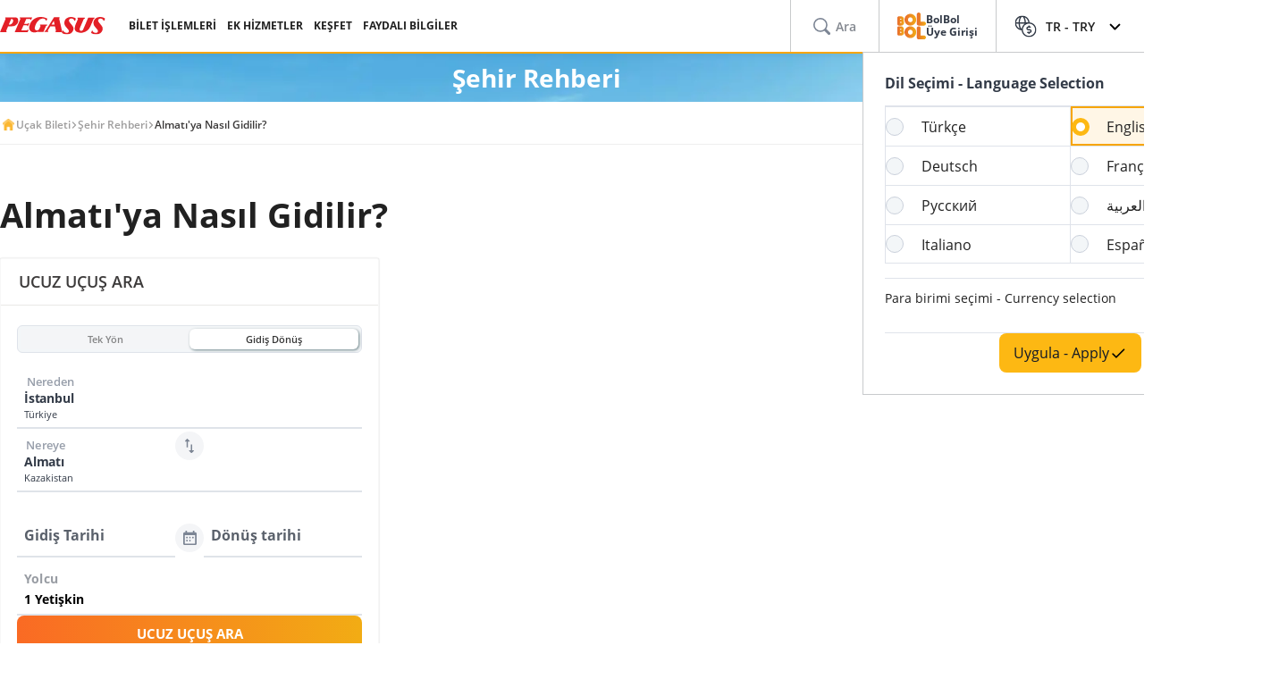

--- FILE ---
content_type: text/html; charset=utf-8
request_url: https://www.flypgs.com/sehir-rehberi/almatiya-nasil-gidilir
body_size: 32673
content:

<!DOCTYPE html>
<html lang="tr" dir="ltr" data-technical-page-name="City Guide Detail Page">
<head>
    <meta charset="utf-8" />
    <script type="text/javascript">
        /**
         * Get Operating System Name and browser Name
         */
        (function() {
            const userAgent = navigator.userAgent || navigator.vendor || window.opera;
            const rootEl = document.documentElement;

            let os = null;
            let browser = null;

            // OS Detection
            if (/android/i.test(userAgent)) os = "Android";
            // iPad, iPhone, iPod detection and special control for iPadOS 13+
            else if (/iPad|iPhone|iPod/.test(userAgent) || (userAgent.includes("Mac") && "ontouchend" in document)) os = "IOS";
            else if (/Macintosh|Mac OS X/i.test(userAgent)) os = "MacOS";
            else if (/Windows/i.test(userAgent)) os = "Windows";
            else os = "Other";
            rootEl.setAttribute("data-os", os);

            // 2. Browser Detection
            if (/Edg|EdgiOS/i.test(userAgent)) browser = "Edge";
            else if (/YaBrowser/i.test(userAgent)) browser = "Yandex";
            else if (/CriOS|Chrome/i.test(userAgent))  browser = "Chrome";
            else if (/FxiOS|Firefox/i.test(userAgent)) browser = "Firefox";
            else if (/safari/i.test(userAgent) && !/chromium/i.test(userAgent)) browser = "Safari";
            else if (/opr|opera/i.test(userAgent)) browser = "Opera";
            else browser = "Other";
            rootEl.setAttribute("data-browser", browser);

            window.deviceInfo = { os: os, browser: browser };
        })();
    </script>

    
    <style>
        .sm-banner-skeleton {
            display: none !important;
        }

        :is(html[data-os="Android"], html[data-os="IOS"]:not([data-browser="Safari"])) .sm-banner-skeleton {
            display: block !important;
        }

        .sm-banner-skeleton {
            width: 100%;
            height: 84px;
            inset-block-start: 0;
            inset-inline-start: 0;
            background-color: white;
            position: relative;
        }

            .sm-banner-skeleton .sm-banner-skeleton__close {
                inset-inline-start: 6px;
                margin-inline-end: 7px;
                width: 17px;
                height: 17px;
                border-radius: 14px;
                position: absolute;
                inset-block-start: calc(50% - 6px);
                inset-inline-start: 9px;
                display: block;
            }

            .sm-banner-skeleton .sm-banner-skeleton__icon {
                position: absolute;
                inset-inline-start: 30px;
                inset-block-start: 10px;
                width: 64px;
                height: 64px;
                border-radius: 15px;
            }

            .sm-banner-skeleton .sm-banner-skeleton__info {
                inset-inline-start: 104px;
                display: flex;
                flex-direction: column;
                justify-content: center;
                overflow-y: hidden;
                width: 43%;
                position: absolute;
                inset-block-start: 10px;
                height: 64px;
            }

                .sm-banner-skeleton .sm-banner-skeleton__info .sm-banner-skeleton__info__title {
                    width: 99%;
                    height: 34px;
                    border-radius: 6px;
                    margin-bottom: 4px;
                }

                .sm-banner-skeleton .sm-banner-skeleton__info .sm-banner-skeleton__info__author {
                    width: 34px;
                    height: 16px;
                    border-radius: 4px;
                }

            .sm-banner-skeleton .sm-banner-skeleton__button {
                width: 91px;
                height: 24px;
                position: absolute;
                z-index: 1;
                display: block;
                border-radius: 5px;
                inset-block-start: 40px;
                inset-inline-end: 10px;
                padding: 0;
                overflow: hidden;
            }
    </style>
    <title>Almat&#x131;&#x27;ya Nas&#x131;l Gidilir?</title>
    <meta name="description" content="Almatı’ya nasıl gidilir? Tabii ki Pegasus’tan uçak bileti alarak! Almatı’ya gitmek ve vardıktan sonra havalimanından şehir merkezine ulaşmak için aradığınız harita, araç kiralama gibi bilgiler için tıklayın!">

                <link rel="canonical" href="https://www.flypgs.com/sehir-rehberi/almatiya-nasil-gidilir">

        <base href="/sehir-rehberi/almatiya-nasil-gidilir" />
    <meta name="viewport" content="width=device-width, initial-scale=1, maximum-scale=1, interactive-widget=resizes-content">
    
    
        <link rel="alternate" href="https://www.flypgs.com/sehir-rehberi/almatiya-nasil-gidilir" hreflang="tr-TR">
        <link rel="alternate" href="https://www.flypgs.com/en/city-guide/how-to-get-to-almaty" hreflang="en-GB">

<meta http-equiv="content-language" content="tr" />

    <script>
        window.webSettings = [{"key":"flexibleSearch","value":"flexible-search","webSetting":null},{"key":"baseUrl","value":"https://www.flypgs.com","webSetting":null},{"key":"getNoFlight","value":"/no-flight/get-no-flight","webSetting":null},{"key":"baseAirbnbNetUrl","value":"https://airbnb.pvxt.net","webSetting":null},{"key":"searchArrival","value":"/portmatrix/arrival","webSetting":null},{"key":"baseAirbnbUrl","value":"www.airbnb.com","webSetting":null},{"key":"getCheapFareFlight","value":"/cheapfare/flight-calender-prices","webSetting":null},{"key":"searchDeparture","value":"/portmatrix/departure","webSetting":null},{"key":"baseCarsUrl","value":"https://cars.flypgs.com","webSetting":null},{"key":"baseHotelsUrl","value":"https://lookup.hotels.com","webSetting":null},{"key":"baseWebNtUrl","value":"https://\nwww.flypgs.com","webSetting":null},{"key":"baseWebUrl","value":"https://web.flypgs.com/","webSetting":null},{"key":"baseHotelsFlypgsUrl","value":"https://hotels.flypgs.com","webSetting":null},{"key":"internalBaseUrl","value":"https://www.flypgs.com/apint/","webSetting":null},{"key":"baseWebNdUrl","value":"https://\nwww.flypgs.com","webSetting":null},{"key":"booking","value":"booking","webSetting":null},{"key":"baseLocationUrl","value":"https://www.flypgs.com","webSetting":null},{"key":"BaseMediaUrl","value":"https://mediap.flypgs.com/","webSetting":null},{"key":"BaseCdnUrl","value":"https://cdnp.flypgs.com/","webSetting":null}];
    </script>

    <meta name="author" content="Pegasus">
    <meta name="application-name" content="Flypgs.com">
    <meta name="apple-itunes-app" content="app-id=723672499">
    <meta name="google-play-app" content="app-id=com.pozitron.pegasus">
    <meta name="theme-color" content="#fdb712">
    <meta name="mobile-web-app-capable" content="yes">
    <meta name="apple-mobile-web-app-capable" content="yes">
    <meta name="apple-mobile-web-app-status-bar-style" content="#ffffff">
    <meta name="apple-mobile-web-app-title" content="Flypgs">
    <meta name="msapplication-TileColor" content="#FFFFFF">
    <meta name="revisit-after" content="1 Days">
    <meta http-equiv="x-ua-compatible" content="ie=edge">
        <link rel="dns-prefetch" href="https://cdnp.flypgs.com">
        <link rel="dns-prefetch" href="https://mediap.flypgs.com">

    <!-- for Facebook -->
    <meta property="og:title" content="Almatı'ya Nasıl Gidilir?">
    <meta property="og:type" content="website">
        <meta property="og:image" content="https://www.flypgs.com/assets/img/favicons/pegasus-airlines-favicon-192x192.webp">
    <meta property="og:url" content="https://www.flypgs.com/sehir-rehberi/almatiya-nasil-gidilir">
    <meta property="og:site_name" content="Pegasus Hava Yollar&#x131;">
    <meta property="og:description" content="Almatı’ya nasıl gidilir? Tabii ki Pegasus’tan uçak bileti alarak! Almatı’ya gitmek ve vardıktan sonra havalimanından şehir merkezine ulaşmak için aradığınız harita, araç kiralama gibi bilgiler için tıklayın!">
    <!-- for Twitter -->
    <meta name="twitter:card" content="summary_large_image">
    <meta name="twitter:title" content="Almatı'ya Nasıl Gidilir?">
    <meta name="twitter:site" content="@ucurbenipegasus">
    <meta name="twitter:creator" content="@ucurbenipegasus">
    <meta name="twitter:description" content="Almatı’ya nasıl gidilir? Tabii ki Pegasus’tan uçak bileti alarak! Almatı’ya gitmek ve vardıktan sonra havalimanından şehir merkezine ulaşmak için aradığınız harita, araç kiralama gibi bilgiler için tıklayın!">


        <meta name="twitter:image" content="https://www.flypgs.com/assets/img/favicons/pegasus-airlines-favicon-192x192.webp">
    <!-- Preload font -->
    
    <link rel="preload" href="/assets/fonts/opensans/OpenSans-Regular.woff2" as="font" type="font/woff2" crossorigin>
    <link rel="preload" href="/assets/fonts/opensans/OpenSans-SemiBold.woff2" as="font" type="font/woff2" crossorigin>
    <link rel="preload" href="/assets/fonts/opensans/OpenSans-Bold.woff2" as="font" type="font/woff2" crossorigin>
    <!-- Icons for Apple devices -->
    <link rel="apple-touch-icon" type="image/webp" sizes="16x16" href="https://www.flypgs.com/assets/img/favicons/pegasus-airlines-favicon-16x16.webp">
    <link rel="apple-touch-icon" type="image/webp" sizes="32x32" href="https://www.flypgs.com/assets/img/favicons/pegasus-airlines-favicon-32x32.webp">
    <link rel="apple-touch-icon" type="image/webp" sizes="48x48" href="https://www.flypgs.com/assets/img/favicons/pegasus-airlines-favicon-48x48.webp">
    <link rel="apple-touch-icon" type="image/webp" sizes="96x96" href="https://www.flypgs.com/assets/img/favicons/pegasus-airlines-favicon-96x96.webp">
    <link rel="apple-touch-icon" type="image/webp" sizes="144x144" href="https://www.flypgs.com/assets/img/favicons/pegasus-airlines-favicon-144x144.webp">
    <link rel="apple-touch-icon" type="image/webp" sizes="192x192" href="https://www.flypgs.com/assets/img/favicons/pegasus-airlines-favicon-192x192.webp">
    <!-- Icons for Apple devices -->
    <!-- Icons for browsers -->
    <link rel="icon" type="image/x-icon" href="https://www.flypgs.com/assets/img/favicons/pegasus-airlines-favicon.ico">
    <link rel="icon" type="image/webp" sizes="16x16" href="https://www.flypgs.com/assets/img/favicons/pegasus-airlines-favicon-16x16.webp">
    <link rel="icon" type="image/webp" sizes="32x32" href="https://www.flypgs.com/assets/img/favicons/pegasus-airlines-favicon-32x32.webp">
    <link rel="icon" type="image/webp" sizes="48x48" href="https://www.flypgs.com/assets/img/favicons/pegasus-airlines-favicon-48x48.webp">
    <link rel="icon" type="image/webp" sizes="96x96" href="https://www.flypgs.com/assets/img/favicons/pegasus-airlines-favicon-96x96.webp">
    <link rel="icon" type="image/webp" sizes="144x144" href="https://www.flypgs.com/assets/img/favicons/pegasus-airlines-favicon-144x144.webp">
    <link rel="icon" type="image/webp" sizes="192x192" href="https://www.flypgs.com/assets/img/favicons/pegasus-airlines-favicon-192x192.webp">
    <!-- Icons for browsers -->
    <link rel="dns-prefetch" href="//cdn.optimizely.com">
        <link rel="dns-prefetch" href="//www.googleadservices.com">
        <link rel="dns-prefetch" href="//www.googletagmanager.com">
        <link rel="dns-prefetch" href="//mc.yandex.ru">
        <link rel="dns-prefetch" href="//connect.facebook.net">
        <link rel="dns-prefetch" href="//api.ciuvo.com">
        <meta name="yandex-verification" content="02b4569fe3ebc739">
        <meta name="facebook-domain-verification" content="yz4z98j421dqa2b4dra1048chm19nn" />
    <!-- Preload font -->
    <!-- Start SmartBanner configuration -->
    <meta name="apple-itunes-app" content="app-id=723672499">
    <meta name="smartbanner:title" content="Pegasus Havayolları: Uçak Bileti">
    <meta name="smartbanner:author" content="Flypgs">
    <meta name="smartbanner:price" content=" ">
    <meta name="smartbanner:price-suffix-apple" content=" ">
    <meta name="smartbanner:price-suffix-google" content=" ">
    <meta name="smartbanner:button" content="Görüntüle">
    <meta name="smartbanner:button-url-google" content="https://play.google.com/store/apps/details?id=com.pozitron.pegasus">
    <meta name="smartbanner:button-url-apple" content="https://apps.apple.com/us/app/pegasus-cheap-flight-tickets/id723672499">
    <meta name="smartbanner:icon-apple" content="https://is1-ssl.mzstatic.com/image/thumb/Purple211/v4/7e/f2/05/7ef205f7-cb13-5f9c-7ba6-18b4a8ee13fd/AppIcon-0-0-1x_U007epad-0-1-0-85-220.png/246x0w.png%20246w">
    <meta name="smartbanner:icon-google" content="https://play-lh.googleusercontent.com/G3ZNDEQKwneUyV0hI2hJT8pkHngf6hnkc4fRH8A66pmTX2XSexE4qbOoKHFliW5MSw=s48-rw">
    <meta name="smartbanner:enabled-platforms" content="android">
    <meta name="smartbanner:close-label" content="Close">
    <!-- Start SmartBanner configuration -->
    <!--Shared Min Css-->
    <script type="text/javascript" src="/ruxitagentjs_ICA7NVfhqrtu_10327251022105625.js" data-dtconfig="rid=RID_1363791057|rpid=953150735|domain=flypgs.com|reportUrl=https://bigeye-activegate01.pegasusum.com:9999/beacon/c2e96302-1f5b-45ea-a029-66a9d37ba57f|app=d1b5f63b92282f83|cors=1|owasp=1|featureHash=ICA7NVfhqrtu|srsr=5000|rdnt=1|uxrgce=1|srcss=0|cuc=dfm2nq8l|srxcss=0|srxicss=0|mel=100000|md=mdcc1=a.error-dialog,mdcc2=a.error-dialog,mdcc3=a.error-code,mdcc4=fserver,mdcc5=fuser-agent,mdcc6=cuser-agent|lastModification=1768311782649|tp=500,50,0|tal=3|srbbv=2|agentUri=/ruxitagentjs_ICA7NVfhqrtu_10327251022105625.js"></script><link rel="stylesheet" href="/assets/css/shared/shared.min.css" />
    
	

    <link rel="stylesheet" href="/assets/css/vendors/swiper.min.css" />
    <link href="/assets/css/header/header.min.css" rel="stylesheet" />
    <link href="/assets/css/footer/footer.min.css" rel="stylesheet" />
    <link href="/assets/css/header/auth-bolbol.min.css" rel="stylesheet" />
    <link href="/assets/css/languageFooter/languageWidget.min.css" rel="stylesheet" />
    <link href="/assets/css/header/offer.min.css" rel="stylesheet" />
    <link href="/assets/css/header/mobile-lang-bar.min.css" rel="stylesheet" />
    <link href="/assets/css/header/mobileLanguageSelect.min.css" rel="stylesheet" />
    <link href="/assets/css/widgetGrid/widget-grid.min.css?vsdf=232" rel="stylesheet" />
    <link href="/assets/css/actionButtons/actionButtons.min.css" rel="stylesheet" />
    <link href="/assets/css/countryAreaCodesSelectBox/countryAreaCodesWrapper.min.css" rel="stylesheet" />
    <link href="/assets/css/upSCroll/up-scroll.min.css" rel="stylesheet" />
    <link rel="manifest" href="/jsonFiles/manifest.json">
    
	<link  rel='stylesheet' href='/assets/css/breadcrumb/breadcrumb.min.css' data-widget-library='true' />
<link  rel='stylesheet' href='/assets/css/cityGuide/cityGuideDetail.min.css' data-widget-library='true' />
<link  rel='stylesheet' href='/assets/widgets/AccordionFaq/css/accordion-faq.min.css' data-widget-library='true' />
<link  rel='stylesheet' href='/assets/css/subPageTopBar/subPageTopBar.min.css' data-widget-library='true' />
<link  rel='stylesheet' href='/assets/css/vendors/cms-content.min.css' data-widget-library='true' />
<link  rel='stylesheet' href='/assets/css/search/ms.css' data-widget-library='true' />

    
    
	

    
	
<script type='application/ld+json'>{
  "@context": "https://schema.org",
  "@type": "BreadcrumbList",
  "itemListElement": [
    {
      "@type": "ListItem",
      "position": 1,
      "name": "Uçak Bileti",
      "item": "https://www.flypgs.com/"
    },
    {
      "@type": "ListItem",
      "position": 2,
      "name": "Şehir Rehberi",
      "item": "https://www.flypgs.com/sehir-rehberi"
    },
    {
      "@type": "ListItem",
      "position": 3,
      "name": "Almatı'ya Nasıl Gidilir?",
      "item": "https://www.flypgs.com/sehir-rehberi/almatiya-nasil-gidilir"
    }
  ]
}</script>


    <script>
        window.popupSettings = {useCdn: "true", timeout: 24};
    </script>
    <script src="/assets/js/currencyHelper/currencyHelper.min.js"></script>


    <script>
        const isIOS = /iPad|iPhone|iPod/.test(navigator.userAgent) && !window.MSStream;
        if (isIOS) {
            const viewportMeta = document.querySelector('meta[name="viewport"]');

            if (viewportMeta) {
                viewportMeta.setAttribute(
                    'content',
                    'width=device-width, initial-scale=1, maximum-scale=1, interactive-widget=resizes-content'
                );
            }
        }
    </script>



    
    </head>
    <body class="c-body" data-site-lang="tr" data-site-lang-culture="tr-TR" data-site-lang-id="1294900c-d8d9-4357-b698-001cbeac0231" data-page-name="Şehir Rehberi" data-recaptcha-sitekey="6LcPvukZAAAAAMO2JFT8zWz16wmD-Q07PYzdGM7D" data-site-lang-name="Türkçe" data-loader-text="Sen Yeter ki Uçmak İste" is-auto-scroll="false">
        <div b-p5bvxegyev class="o-mobile-lang-bar">
            <div b-p5bvxegyev class="o-mobile-lang-bar__lang js-mob-lang-bar-lang">
                <img b-p5bvxegyev src="/assets/img/icons/globe.svg" width="16px" height="16px" alt="globe" /><span b-p5bvxegyev>T&#xFC;rk&#xE7;e</span>
                <div b-p5bvxegyev class="o-mobile-lang-bar__lang__list js-mob-lang-bar-lang-list">
                            <div b-p5bvxegyev class="o-mobile-lang-bar__lang__list__item" data-code="TR" data-culture="tr-TR">T&#xFC;rk&#xE7;e</div>
                            <div b-p5bvxegyev class="o-mobile-lang-bar__lang__list__item" data-code="EN" data-culture="en-GB">English</div>
                            <div b-p5bvxegyev class="o-mobile-lang-bar__lang__list__item" data-code="DE" data-culture="de-DE">Deutsch</div>
                            <div b-p5bvxegyev class="o-mobile-lang-bar__lang__list__item" data-code="FR" data-culture="fr-FR">Fran&#xE7;ais</div>
                            <div b-p5bvxegyev class="o-mobile-lang-bar__lang__list__item" data-code="RU" data-culture="ru-RU">&#x420;&#x443;&#x441;&#x441;&#x43A;&#x438;&#x439;</div>
                            <div b-p5bvxegyev class="o-mobile-lang-bar__lang__list__item" data-code="AR" data-culture="ar-AR">&#x627;&#x644;&#x639;&#x631;&#x628;&#x64A;&#x629;</div>
                            <div b-p5bvxegyev class="o-mobile-lang-bar__lang__list__item" data-code="IT" data-culture="it-IT">Italiano</div>
                            <div b-p5bvxegyev class="o-mobile-lang-bar__lang__list__item" data-code="ES" data-culture="es-ES">Espa&#xF1;ol</div>
            </div>
        </div>
        <div b-p5bvxegyev class="o-mobile-lang-bar__curr js-mob-lang-bar-curr">
            <span b-p5bvxegyev>TRY</span>
            <div b-p5bvxegyev class="o-mobile-lang-bar__curr__list js-mob-lang-bar-curr-list">
                <div b-p5bvxegyev class="o-mobile-lang-bar__curr__list__item" data-code="TRY">TRY</div>
                <div b-p5bvxegyev class="o-mobile-lang-bar__curr__list__item" data-code="USD">USD</div>
                <div b-p5bvxegyev class="o-mobile-lang-bar__curr__list__item" data-code="EUR">EUR</div>
                <div b-p5bvxegyev class="o-mobile-lang-bar__curr__list__item" data-code="GBP">GBP</div>
            </div>
        </div>
        <div b-p5bvxegyev class="o-mobile-lang-bar__btn">
            <button b-p5bvxegyev class="o-mobile-lang-bar__btn__submit js-mob-lang-bar-submit"><img b-p5bvxegyev src="/assets/img/icons/check-thin.svg" width="18px" height="18px" alt="submit" /></button>
            <button b-p5bvxegyev class="o-mobile-lang-bar__btn__cancel js-mob-lang-bar-cancel">✕</button>
        </div>
    </div>
    <div b-p5bvxegyev class="sm-banner-skeleton-wrapper js-sm-banner-skeleton-wrapper">
        <div b-p5bvxegyev class="sm-banner-skeleton">
            <div b-p5bvxegyev class="sm-banner-skeleton__close skeleton-box"></div>
            <div b-p5bvxegyev class="sm-banner-skeleton__icon skeleton-box"></div>
            <div b-p5bvxegyev class="sm-banner-skeleton__info">
                <div b-p5bvxegyev class="sm-banner-skeleton__info__title skeleton-box"></div>
                <div b-p5bvxegyev class="sm-banner-skeleton__info__author skeleton-box"></div>
                <div b-p5bvxegyev class="sm-banner-skeleton__info__price skeleton-box"></div>
            </div>
            <div b-p5bvxegyev class="sm-banner-skeleton__button skeleton-box"></div>
        </div>
    </div>
    <div id="fly-master-header-announcement" class="js-fly-master-header-announcement" data-icon-lockey="Duyurular" data-otherbtn="Daha Fazla"></div>

<!--Hiden Inputs-->
<input type="hidden" id="home-language__code" value="TR" culture_value="tr-TR" />
<!--Header-->
<header class="o-header js-o-header">
    <div class="o-header__row">
        <input type="checkbox" id="mobile-menu-toggle">
        <div class="o-header__logo">
            <div class="o-header-mobil__toggle" id="js-header-nav-toggle">
                <label class="mobile-menu" for="mobile-menu-toggle">
                    <span></span>
                </label>
            </div>
            <div class="o-header-mobil__toggle" id="js-header-auth-toggle">
                <label class="mobile-menu" for="mobile-auth-toggle">
                    <span></span>
                </label>
            </div>
            <a href="/" title="Pegasus">
                <img src="https://cdnp.flypgs.com/files/pegasus-logo.svg" alt="Pegasus" width="173" height="21">
            </a>
        </div>
        <div class="o-header__nav">
            <ul class="o-header__nav__list">
                        <li class="o-header__nav__item tstnm_header_menu_item_0" id="pgs_header_menu_item_0">
                            <button type="button" class="o-header__nav__link" data-event-type="clickEvent">BİLET İŞLEMLERİ</button>
                            <div class="o-header-sub--window o-header__ticket__window first-tab-menu">
                                <div class="o-header__ticket__sub">
                                    <div class="o-header__ticket__sub__wrapper">
                                                <a href="/check-in" class="o-header__ticket__item tstnm_header_menu_sub_cat_item_0" id="pgs_header_menu_sub_cat_item_0" title="Check-in" >
                                                    <div class="o-header__ticket__icon">
                                                            <img src=/files/check-in-icon.svg width="24" height="24" loading="lazy" alt="Check-in">

                                                    </div>
                                                    <div class="o-header__ticket__content">
                                                        <div class="o-header__ticket__title">Check-in</div>
                                                        <div class="o-header__ticket__text">
                                                            <p>
                                                                Anında check-in işlemini yapabilirsiniz.
                                                            </p>
                                                        </div>
                                                    </div>
                                                </a>
                                                <a href="/bilet-islemleri" class="o-header__ticket__item tstnm_header_menu_sub_cat_item_1" id="pgs_header_menu_sub_cat_item_1" title="Tüm Bilet İşlemleri" >
                                                    <div class="o-header__ticket__icon">
                                                            <img src=/files/tum-bilet-islemleri.svg width="24" height="24" loading="lazy" alt="Tüm Bilet İşlemleri">

                                                    </div>
                                                    <div class="o-header__ticket__content">
                                                        <div class="o-header__ticket__title">Tüm Bilet İşlemleri</div>
                                                        <div class="o-header__ticket__text">
                                                            <p>
                                                                Uçuşunla ilgili iletişim bilgisi düzenleme, açığa alma, iptal işlemleri yapabilirsin.
                                                            </p>
                                                        </div>
                                                    </div>
                                                </a>
                                                <a href="/seyahat-hizmetlerimiz/ucus-ile-ilgili-hizmetlerimiz/ek-hizmetler" class="o-header__ticket__item tstnm_header_menu_sub_cat_item_2" id="pgs_header_menu_sub_cat_item_2" title="Uçuşunu Zenginleştir" >
                                                    <div class="o-header__ticket__icon">
                                                            <img src=/files/ucusunu-zenginlestir-icon.svg width="24" height="24" loading="lazy" alt="Uçuşunu Zenginleştir">

                                                    </div>
                                                    <div class="o-header__ticket__content">
                                                        <div class="o-header__ticket__title">Uçuşunu Zenginleştir</div>
                                                        <div class="o-header__ticket__text">
                                                            <p>
                                                                Koltuk, bagaj, yemek seçimleri ile uçuşunuzu zenginleştirebilirsiniz.
                                                            </p>
                                                        </div>
                                                    </div>
                                                </a>
                                    </div>
                                </div>
                            </div>
                        </li>
                        <li class="o-header__nav__item tstnm_header_menu_item_1" id="pgs_header_menu_item_1">
                            <button type="button" class="o-header__nav__link" data-event-type="clickEvent">EK HİZMETLER</button>
                            <div class="o-header__sub o-header-sub--window">
                                    <div class="o-header__sub__tab">
                                            <div class="o-header__tab__item  tab__fix__width tstnm_header_menu_sub_cat_item_3" id="pgs_header_menu_sub_cat_item_3">
                                                <div class="o-header__tab__title tstnm_header_menu_sub_cat_title_item_3" id="pgs_header_menu_sub_cat_title_item_3">
                                                        <img src="https://cdnp.flypgs.com/files/new_header_icons/ucusunu-zenginlestir.svg" width="26" height="18" loading="lazy" alt="Uçuşunu Zenginleştir">

                                                    Uçuşunu Zenginleştir
                                                </div>
                                                    <ul class="o-header__tab__menu">
                                                                    <li class="tstnm_header_sub_menu_item_3" id="pgs_header_sub_menu_item_3"><a href="/seyahat-hizmetlerimiz/ucus-ile-ilgili-hizmetlerimiz/koltuk-secimi" title="Koltuk Seçimi" target="_self" >Koltuk Seçimi</a></li>
                                                                    <li class="tstnm_header_sub_menu_item_3" id="pgs_header_sub_menu_item_3"><a href="/seyahat-hizmetlerimiz/ucus-ile-ilgili-hizmetlerimiz/bagaj-hakki-satisi" title="Bagaj Hakkı Satışı" target="_self" >Bagaj Hakkı Satışı</a></li>
                                                                    <li class="tstnm_header_sub_menu_item_3" id="pgs_header_sub_menu_item_3"><a href="/seyahat-hizmetlerimiz/ucus-ile-ilgili-hizmetlerimiz/pegasus-cafe" title="Pegasus Cafe" target="_self" >Pegasus Cafe</a></li>
                                                                    <li class="tstnm_header_sub_menu_item_3" id="pgs_header_sub_menu_item_3"><a href="/seyahat-hizmetlerimiz/ucus-ile-ilgili-hizmetlerimiz/fly-watch" title="Fly & Watch" target="_self" >Fly & Watch</a></li>
                                                                    <li class="tstnm_header_sub_menu_item_3" id="pgs_header_sub_menu_item_3"><a href="/seyahat-hizmetlerimiz/ucus-ile-ilgili-hizmetlerimiz/pegasus-flex" title="Ücretsiz İptal Hakkı" target="_self" >Ücretsiz İptal Hakkı</a></li>
                                                                    <li class="tstnm_header_sub_menu_item_3" id="pgs_header_sub_menu_item_3"><a href="/seyahat-hizmetlerimiz/ucus-ile-ilgili-hizmetlerimiz/ucus-paketleri" title="Uçuş Paketleri" target="_self" >Uçuş Paketleri</a></li>
                                                                    <li class="tstnm_header_sub_menu_item_3" id="pgs_header_sub_menu_item_3"><a href="/seyahat-hizmetlerimiz/diger-seyahat-hizmetlerimiz/gulf-seyahat-sigortasi" title="Seyahat Sigortası" target="_self" >Seyahat Sigortası</a></li>
                                                                    <li class="tstnm_header_sub_menu_item_3" id="pgs_header_sub_menu_item_3">
                                                                        <a href="/seyahat-hizmetlerimiz/ucus-ile-ilgili-hizmetlerimiz/ek-hizmetler" title="Tüm Ek Hizmetler" target="_self" class="menu-button c-button c-button-header--button" >
                                                                            Tüm Ek Hizmetler
                                                                            <i class="c-button-header--icon fas fa-plus"></i>
                                                                        </a>
                                                                    </li>
                                                    </ul>
                                            </div>
                                            <div class="o-header__tab__item  tab__fix__width tstnm_header_menu_sub_cat_item_4" id="pgs_header_menu_sub_cat_item_4">
                                                <div class="o-header__tab__title tstnm_header_menu_sub_cat_title_item_4" id="pgs_header_menu_sub_cat_title_item_4">
                                                        <img src="https://cdnp.flypgs.com/files/new_header_icons/hava-limani-hizmetleri.svg" width="26" height="18" loading="lazy" alt="Hava Limanı Hizmetleri">

                                                    Hava Limanı Hizmetleri
                                                </div>
                                                    <ul class="o-header__tab__menu">
                                                                    <li class="tstnm_header_sub_menu_item_4" id="pgs_header_sub_menu_item_4"><a href="/seyahat-hizmetlerimiz/diger-seyahat-hizmetlerimiz/lounge" title="Lounge" target="_self" >Lounge</a></li>
                                                                    <li class="tstnm_header_sub_menu_item_4" id="pgs_header_sub_menu_item_4"><a href="https://parking.flypgs.com/tr-TR?utm_medium=referral&utm_source=pegasus&utm_campaign=side-banner&identifier=" title="Otopark" target="_blank" >Otopark</a></li>
                                                                    <li class="tstnm_header_sub_menu_item_4" id="pgs_header_sub_menu_item_4"><a href="/seyahat-hizmetlerimiz/diger-seyahat-hizmetlerimiz/havaalani-ulasim" title="Transfer" target="_self" >Transfer</a></li>
                                                                    <li class="tstnm_header_sub_menu_item_4" id="pgs_header_sub_menu_item_4"><a href="https://cars.flypgs.com/tr" title="Araç Kiralama" target="_blank" >Araç Kiralama</a></li>
                                                                    <li class="tstnm_header_sub_menu_item_4" id="pgs_header_sub_menu_item_4"><a href="/seyahat-hizmetlerimiz/diger-seyahat-hizmetlerimiz/allways" title="Hızlı Geçiş (Allways)" target="_self" >Hızlı Geçiş (Allways)</a></li>
                                                    </ul>
                                            </div>
                                            <div class="o-header__tab__item  tab__fix__width tstnm_header_menu_sub_cat_item_5" id="pgs_header_menu_sub_cat_item_5">
                                                <div class="o-header__tab__title tstnm_header_menu_sub_cat_title_item_5" id="pgs_header_menu_sub_cat_title_item_5">
                                                        <img src="https://cdnp.flypgs.com/files/new_header_icons/konaklama-hizmetleri.svg" width="26" height="18" loading="lazy" alt="Konaklama Hizmetleri">

                                                    Konaklama Hizmetleri
                                                </div>
                                                    <ul class="o-header__tab__menu">
                                                                    <li class="tstnm_header_sub_menu_item_5" id="pgs_header_sub_menu_item_5"><a href="/otel-rezervasyon" title="Booking.com & Airbnb" target="_self" >Booking.com & Airbnb</a></li>
                                                                    <li class="tstnm_header_sub_menu_item_5" id="pgs_header_sub_menu_item_5"><a href="/seyahat-hizmetlerimiz/diger-seyahat-hizmetlerimiz/kepler-club-lounge-otel" title="Kepler Club - Kapsül Otel & Salon" target="_self" >Kepler Club - Kapsül Otel & Salon</a></li>
                                                    </ul>
                                            </div>
                                            <div class="o-header__tab__item  tab__fix__width tstnm_header_menu_sub_cat_item_6" id="pgs_header_menu_sub_cat_item_6">
                                                <div class="o-header__tab__title tstnm_header_menu_sub_cat_title_item_6" id="pgs_header_menu_sub_cat_title_item_6">
                                                        <img src="https://cdnp.flypgs.com/files/new_header_icons/hediye-kart.svg" width="26" height="18" loading="lazy" alt="Hediye Kart">

                                                    Hediye Kart
                                                </div>
                                                    <ul class="o-header__tab__menu">
                                                                    <li class="tstnm_header_sub_menu_item_6" id="pgs_header_sub_menu_item_6"><a href="/seyahat-hizmetlerimiz/diger-seyahat-hizmetlerimiz/hediye-karti-ucak-bileti" title="Hediye Kart Nedir?" target="_self" >Hediye Kart Nedir?</a></li>
                                                                    <li class="tstnm_header_sub_menu_item_6" id="pgs_header_sub_menu_item_6"><a href="https://web.flypgs.com/gift-card" title="Hediye Kart Satın Al" target="_blank" >Hediye Kart Satın Al</a></li>
                                                                <li class="tstnm_header_sub_menu_item_6" id="pgs_header_sub_menu_item_6">
                                                                        <img width="181" height="91" alt="Görselli Açıklama" style="border-radius:8px;" src="https://mediap.flypgs.com/181/files/newsiteicons/menu-kampanya.webp" loading="lazy" />

                                                                        <a href="/" target="_self" class="o-header__menu__description" title="Görselli Açıklama" >
                                                                            <p style="line-height: 1.5;"><span dir="ltr" style="font-size: 10pt;">Unutulmaz bir hediye d&uuml;ş&uuml;nenler i&ccedil;in harika bir hediye se&ccedil;imi olan </span><strong><span style="font-size: 13.3333px;">Pegasus Hediye Kart&rsquo;ı </span></strong><span style="font-size: 10pt;">dilediğin tutarda oluşturup sevdiğine g&ouml;nderebilirsin.Bu bakiyeyi bilet alırken &ouml;demelerde kullanabilir, u&ccedil;manın keyfini doyasıya &ccedil;ıkarabilir.</span></p>
                                                                        </a>
                                                                </li>
                                                    </ul>
                                            </div>
                                    </div>
                            </div>
                        </li>
                        <li class="o-header__nav__item tstnm_header_menu_item_2" id="pgs_header_menu_item_2">
                            <button type="button" class="o-header__nav__link" data-event-type="clickEvent">KEŞFET</button>
                            <div class="o-header__sub o-header-sub--window">
                                    <div class="o-header__sub__tab">
                                            <div class="o-header__tab__item  tab__fix__width tstnm_header_menu_sub_cat_item_7" id="pgs_header_menu_sub_cat_item_7">
                                                <div class="o-header__tab__title tstnm_header_menu_sub_cat_title_item_7" id="pgs_header_menu_sub_cat_title_item_7">
                                                        <img src="https://cdnp.flypgs.com/files/new_header_icons/firsatlar.svg" width="26" height="18" loading="lazy" alt="Fırsatlar">

                                                    Fırsatlar
                                                </div>
                                                    <ul class="o-header__tab__menu">
                                                                    <li class="tstnm_header_sub_menu_item_7" id="pgs_header_sub_menu_item_7"><a href="/kampanyali-ucak-biletleri" title="Kampanyalar" target="_self" >Kampanyalar</a></li>
                                                                    <li class="tstnm_header_sub_menu_item_7" id="pgs_header_sub_menu_item_7"><a href="/bolbol/kampanyalar" title="BolBol Kampanyalar" target="_self" >BolBol Kampanyalar</a></li>
                                                                <li class="tstnm_header_sub_menu_item_7" id="pgs_header_sub_menu_item_7">
                                                                        <img width="181" height="91" alt="BolBol" style="border-radius:8px;" src="https://mediap.flypgs.com/181/files/ana_sayfa_hero_banner/TR/2024/bolbol/header/header.webp" loading="lazy" />

                                                                        <a href="https://www.flypgs.com/kampanyali-ucak-biletleri/arkadasini-davet-et-hediye-bolpuan-kazan" target="_self" class="o-header__menu__description" title="" >
                                                                            <p><span style="color: #3d3b3b; font-family: 'Open Sans'; font-size: 18px;">Pegasus BolBol &Uuml;yeleri arkadaşlarını BolBol&rsquo;a davet ederek binlerce BolPuan kazanıyor!</span></p>
                                                                        </a>
                                                                </li>
                                                    </ul>
                                            </div>
                                            <div class="o-header__tab__item  tab__fix__width tstnm_header_menu_sub_cat_item_8" id="pgs_header_menu_sub_cat_item_8">
                                                <div class="o-header__tab__title tstnm_header_menu_sub_cat_title_item_8" id="pgs_header_menu_sub_cat_title_item_8">
                                                        <img src="https://cdnp.flypgs.com/files/new_header_icons/ilham-al.svg" width="26" height="18" loading="lazy" alt="İlham Al">

                                                    İlham Al
                                                </div>
                                                    <ul class="o-header__tab__menu">
                                                                    <li class="tstnm_header_sub_menu_item_8" id="pgs_header_sub_menu_item_8"><a href="https://web.flypgs.com/trip-finder?currency=TL&language=tr" title="" target="_blank" >Nereye Gitsem?</a></li>
                                                                    <li class="tstnm_header_sub_menu_item_8" id="pgs_header_sub_menu_item_8"><a href="https://www.flypgs.com/faydali-bilgiler/ucusun-icin-bilgiler/ucus-noktalari" title="Nerelere Uçuyoruz?" target="_self" >Nerelere Uçuyoruz?</a></li>
                                                                    <li class="tstnm_header_sub_menu_item_8" id="pgs_header_sub_menu_item_8"><a href="https://www.flypgs.com/blog/" title="" target="_self" >Pegasus Blog</a></li>
                                                                    <li class="tstnm_header_sub_menu_item_8" id="pgs_header_sub_menu_item_8"><a href="/gezi-rehberi" title="Gezi Rehberi" target="_self" >Gezi Rehberi</a></li>
                                                                    <li class="tstnm_header_sub_menu_item_8" id="pgs_header_sub_menu_item_8"><a href="/vize-rehberi" title="Vize Rehberi" target="_self" >Vize Rehberi</a></li>
                                                                    <li class="tstnm_header_sub_menu_item_8" id="pgs_header_sub_menu_item_8"><a href="/ekstrem-sporlar" title="Ekstrem Sporlar" target="_self" >Ekstrem Sporlar</a></li>
                                                                    <li class="tstnm_header_sub_menu_item_8" id="pgs_header_sub_menu_item_8"><a href="/vizesiz-ulkeler" title="Vizesiz Ülkeler" target="_self" >Vizesiz Ülkeler</a></li>
                                                                    <li class="tstnm_header_sub_menu_item_8" id="pgs_header_sub_menu_item_8"><a href="/pasaportsuz-gidilen-ulkeler" title="Kimlikle Gidilen Ülkeler" target="_self" >Kimlikle Gidilen Ülkeler</a></li>
                                                    </ul>
                                            </div>
                                            <div class="o-header__tab__item  tab__fix__width tstnm_header_menu_sub_cat_item_9" id="pgs_header_menu_sub_cat_item_9">
                                                <div class="o-header__tab__title tstnm_header_menu_sub_cat_title_item_9" id="pgs_header_menu_sub_cat_title_item_9">
                                                        <img src="https://cdnp.flypgs.com/files/new_header_icons/populer-destinasyonlar.svg" width="26" height="18" loading="lazy" alt="Yurt İçi Popüler Destinasyonlar">

                                                    Yurt İçi Popüler Destinasyonlar
                                                </div>
                                                    <ul class="o-header__tab__menu">
                                                                    <li class="tstnm_header_sub_menu_item_9" id="pgs_header_sub_menu_item_9">
                                                                        <a href="/route-map" title="Uçuş Haritası" target="_self" class="menu-button c-button c-button-header--button" >
                                                                            Uçuş Haritası
                                                                            <i class="c-button-header--icon fas fa-map-gif"></i>
                                                                        </a>
                                                                    </li>
                                                                    <li class="tstnm_header_sub_menu_item_9" id="pgs_header_sub_menu_item_9"><a href="/sehirler/antalya-ucak-bileti" title="Antalya Uçak Bileti" target="_self" >Antalya Uçak Bileti</a></li>
                                                                    <li class="tstnm_header_sub_menu_item_9" id="pgs_header_sub_menu_item_9"><a href="/sehirler/bodrum-mugla-ucak-bileti" title="Bodrum Uçak Bileti" target="_self" >Bodrum Muğla Uçak Bileti</a></li>
                                                                    <li class="tstnm_header_sub_menu_item_9" id="pgs_header_sub_menu_item_9"><a href="/sehirler/izmir-ucak-bileti" title="İzmir Uçak Bileti" target="_self" >İzmir Uçak Bileti</a></li>
                                                                    <li class="tstnm_header_sub_menu_item_9" id="pgs_header_sub_menu_item_9"><a href="/sehirler/ankara-ucak-bileti" title="Ankara Uçak Bileti" target="_self" >Ankara Uçak Bileti</a></li>
                                                                    <li class="tstnm_header_sub_menu_item_9" id="pgs_header_sub_menu_item_9"><a href="/sehirler/dalaman-ucak-bileti" title="Dalaman Uçak Bileti" target="_self" >Dalaman Uçak Bileti</a></li>
                                                                    <li class="tstnm_header_sub_menu_item_9" id="pgs_header_sub_menu_item_9"><a href="/sehirler/trabzon-ucak-bileti" title="Trabzon Uçak Bileti" target="_self" >Trabzon Uçak Bileti</a></li>
                                                                    <li class="tstnm_header_sub_menu_item_9" id="pgs_header_sub_menu_item_9"><a href="/sehirler/ankara-bodrum-ucak-bileti" title="Ankara Bodrum Uçak Bileti" target="_self" >Ankara Bodrum Uçak Bileti</a></li>
                                                                    <li class="tstnm_header_sub_menu_item_9" id="pgs_header_sub_menu_item_9"><a href="/sehirler/adana-trabzon-ucak-bileti" title="Adana Trabzon Uçak Bileti" target="_self" >Adana Trabzon Uçak Bileti</a></li>
                                                                    <li class="tstnm_header_sub_menu_item_9" id="pgs_header_sub_menu_item_9"><a href="/sehirler/adana-istanbul-ucak-bileti" title="" target="_self" >Adana İstanbul Uçak Bileti</a></li>
                                                                    <li class="tstnm_header_sub_menu_item_9" id="pgs_header_sub_menu_item_9"><a href="/sehirler/izmir-istanbul-ucak-bileti" title="" target="_self" >İzmir İstanbul Uçak Bileti</a></li>
                                                                    <li class="tstnm_header_sub_menu_item_9" id="pgs_header_sub_menu_item_9"><a href="/sehirler/antalya-istanbul-ucak-bileti" title="/sehirler/antalya-istanbul-ucak-bileti" target="_self" >Antalya İstanbul Uçak Bileti</a></li>
                                                    </ul>
                                            </div>
                                            <div class="o-header__tab__item  tab__fix__width tstnm_header_menu_sub_cat_item_10" id="pgs_header_menu_sub_cat_item_10">
                                                <div class="o-header__tab__title tstnm_header_menu_sub_cat_title_item_10" id="pgs_header_menu_sub_cat_title_item_10">
                                                        <img src="https://cdnp.flypgs.com/files/new_header_icons/populer-destinasyonlar.svg" width="26" height="18" loading="lazy" alt="Yurt Dışı Popüler Destinasyonlar">

                                                    Yurt Dışı Popüler Destinasyonlar
                                                </div>
                                                    <ul class="o-header__tab__menu">
                                                                    <li class="tstnm_header_sub_menu_item_10" id="pgs_header_sub_menu_item_10">
                                                                        <a href="/route-map" title="Uçuş Haritası" target="_self" class="menu-button c-button c-button-header--button" >
                                                                            Uçuş Haritası
                                                                            <i class="c-button-header--icon fas fa-map-gif"></i>
                                                                        </a>
                                                                    </li>
                                                                    <li class="tstnm_header_sub_menu_item_10" id="pgs_header_sub_menu_item_10"><a href="/sehirler/viyana-ucak-bileti" title="Viyana Uçak Bileti" target="_self" >Viyana Uçak Bileti</a></li>
                                                                    <li class="tstnm_header_sub_menu_item_10" id="pgs_header_sub_menu_item_10"><a href="/sehirler/munih-ucak-bileti" title="Münih Uçak Bileti" target="_self" >Münih Uçak Bileti</a></li>
                                                                    <li class="tstnm_header_sub_menu_item_10" id="pgs_header_sub_menu_item_10"><a href="/sehirler/dubai-ucak-bileti" title="/sehirler/dubai-ucak-bileti" target="_self" >Dubai Uçak Bileti</a></li>
                                                                    <li class="tstnm_header_sub_menu_item_10" id="pgs_header_sub_menu_item_10"><a href="/sehirler/stuttgart-ucak-bileti" title="Stuttgart Uçak Bileti" target="_self" >Stuttgart Uçak Bileti</a></li>
                                                                    <li class="tstnm_header_sub_menu_item_10" id="pgs_header_sub_menu_item_10"><a href="/sehirler/prag-ucak-bileti" title="Prag Uçak Bileti" target="_self" >Prag Uçak Bileti</a></li>
                                                                    <li class="tstnm_header_sub_menu_item_10" id="pgs_header_sub_menu_item_10"><a href="/sehirler/moskova-ucak-bileti" title="Moskova Uçak Bileti" target="_self" >Moskova Uçak Bileti</a></li>
                                                                    <li class="tstnm_header_sub_menu_item_10" id="pgs_header_sub_menu_item_10"><a href="/sehirler/atina-ucak-bileti" title="Atina Uçak Bileti" target="_self" >Atina Uçak Bileti</a></li>
                                                                    <li class="tstnm_header_sub_menu_item_10" id="pgs_header_sub_menu_item_10"><a href="/sehirler/zurih-ucak-bileti" title="Zürih Uçak Bileti" target="_self" >Zürih Uçak Bileti</a></li>
                                                                    <li class="tstnm_header_sub_menu_item_10" id="pgs_header_sub_menu_item_10"><a href="/sehirler/beyrut-ucak-bileti" title="Beyrut Uçak Bileti" target="_self" >Beyrut Uçak Bileti</a></li>
                                                                    <li class="tstnm_header_sub_menu_item_10" id="pgs_header_sub_menu_item_10"><a href="/sehirler/londra-ucak-bileti" title="" target="_self" >Londra Uçak Bileti</a></li>
                                                                    <li class="tstnm_header_sub_menu_item_10" id="pgs_header_sub_menu_item_10"><a href="/sehirler/belgrad-ucak-bileti" title="" target="_self" >Belgrad Uçak Bileti</a></li>
                                                    </ul>
                                            </div>
                                    </div>
                            </div>
                        </li>
                        <li class="o-header__nav__item tstnm_header_menu_item_3" id="pgs_header_menu_item_3">
                            <button type="button" class="o-header__nav__link" data-event-type="clickEvent">FAYDALI BİLGİLER</button>
                            <div class="o-header__sub o-header-sub--window">
                                    <div class="o-header__sub__tab">
                                            <div class="o-header__tab__item  tab__fix__width tstnm_header_menu_sub_cat_item_11" id="pgs_header_menu_sub_cat_item_11">
                                                <div class="o-header__tab__title tstnm_header_menu_sub_cat_title_item_11" id="pgs_header_menu_sub_cat_title_item_11">
                                                        <img src="https://cdnp.flypgs.com/files/new_header_icons/ucusunla-ilgili-bilgiler.svg" width="26" height="18" loading="lazy" alt="Uçuşunla İlgili Bilgiler">

                                                    Uçuşunla İlgili Bilgiler
                                                </div>
                                                    <ul class="o-header__tab__menu">
                                                                    <li class="tstnm_header_sub_menu_item_11" id="pgs_header_sub_menu_item_11"><a href="/faydali-bilgiler/ucusun-icin-bilgiler/havalimanlari-online-check-in-uygunluklari" title="Havalimanı Online Check-in Uygunlukları" target="_self" >Havalimanı Online Check-in Uygunlukları</a></li>
                                                                    <li class="tstnm_header_sub_menu_item_11" id="pgs_header_sub_menu_item_11"><a href="/pegasus-bagaj-kurallari" title="Bagaj Kuralları" target="_self" >Bagaj Kuralları</a></li>
                                                                    <li class="tstnm_header_sub_menu_item_11" id="pgs_header_sub_menu_item_11"><a href="/faydali-bilgiler/diger-bilgiler/ozel-hizmet-ekipman-tasima-ucretleri" title="Özel Hizmet /Ekipman Taşıma Kural ve Ücretler" target="_self" >Özel Hizmet /Ekipman Taşıma Kural ve Ücretler</a></li>
                                                                    <li class="tstnm_header_sub_menu_item_11" id="pgs_header_sub_menu_item_11"><a href="/seyahat-sozlugu" title="Seyahat Sözlüğü" target="_self" >Seyahat Sözlüğü</a></li>
                                                                    <li class="tstnm_header_sub_menu_item_11" id="pgs_header_sub_menu_item_11"><a href="https://www.flypgs.com/bebek-ve-cocuk-yolcular-icin-seyahat-bilgileri" title="Bebek ve Çocuk Yolcular için Seyahat Bilgileri" target="_self" >Bebek ve Çocuk Yolcular için Seyahat Bilgileri</a></li>
                                                                    <li class="tstnm_header_sub_menu_item_11" id="pgs_header_sub_menu_item_11"><a href="https://www.flypgs.com/faydali-bilgiler/diger-bilgiler/evcil-hayvanla-seyahat" title="Evcil Hayvanlarla Seyahat" target="_self" >Evcil Hayvanlarla Seyahat</a></li>
                                                                    <li class="tstnm_header_sub_menu_item_11" id="pgs_header_sub_menu_item_11"><a href="https://www.flypgs.com/havalimani-ipuclari-seyahatlerinizi-kolaylastirin" title="" target="_self" >Havalimanı İpuçları: Seyahatlerinizi Kolaylaştırın!</a></li>
                                                    </ul>
                                            </div>
                                            <div class="o-header__tab__item  tab__fix__width tstnm_header_menu_sub_cat_item_12" id="pgs_header_menu_sub_cat_item_12">
                                                <div class="o-header__tab__title tstnm_header_menu_sub_cat_title_item_12" id="pgs_header_menu_sub_cat_title_item_12">
                                                        <img src="https://cdnp.flypgs.com/files/new_header_icons/hava-limani-hizmetleri.svg" width="26" height="18" loading="lazy" alt="Havalimanı Bilgileri">

                                                    Havalimanı Bilgileri
                                                </div>
                                                    <ul class="o-header__tab__menu">
                                                                    <li class="tstnm_header_sub_menu_item_12" id="pgs_header_sub_menu_item_12"><a href="/faydali-bilgiler/diger-bilgiler/havalimani-bilgileri" title="Terminal Bilgileri" target="_self" >Terminal Bilgileri</a></li>
                                                                    <li class="tstnm_header_sub_menu_item_12" id="pgs_header_sub_menu_item_12"><a href="/havalimanlari" title="Havalimanları" target="_self" >Havalimanları</a></li>
                                                                    <li class="tstnm_header_sub_menu_item_12" id="pgs_header_sub_menu_item_12"><a href="/kalkis-varis-bilgilerimiz" title="Kalkış Varış Bilgileri" target="_self" >Kalkış Varış Bilgileri</a></li>
                                                                    <li class="tstnm_header_sub_menu_item_12" id="pgs_header_sub_menu_item_12"><a href="/transfer-ucuslarda-ne-yapmalisin" title="Transfer Uçuşlar" target="_self" >Transfer Uçuşlar</a></li>
                                                    </ul>
                                            </div>
                                            <div class="o-header__tab__item  tab__fix__width tstnm_header_menu_sub_cat_item_13" id="pgs_header_menu_sub_cat_item_13">
                                                <div class="o-header__tab__title tstnm_header_menu_sub_cat_title_item_13" id="pgs_header_menu_sub_cat_title_item_13">
                                                        <img src="https://cdnp.flypgs.com/files/new_header_icons/destek-merkezi.svg" width="26" height="18" loading="lazy" alt="Destek Merkezi">

                                                    Destek Merkezi
                                                </div>
                                                    <ul class="o-header__tab__menu">
                                                                    <li class="tstnm_header_sub_menu_item_13" id="pgs_header_sub_menu_item_13"><a href="/bize-yazin" title="" target="_self" >Yardım Merkezi</a></li>
                                                                    <li class="tstnm_header_sub_menu_item_13" id="pgs_header_sub_menu_item_13"><a href="/faydali-bilgiler/ucusun-icin-bilgiler/genel-kurallar" title="Genel Kurallar" target="_self" >Genel Kurallar</a></li>
                                                                    <li class="tstnm_header_sub_menu_item_13" id="pgs_header_sub_menu_item_13"><a href="https://mybag.aero/baggage/#/pax/pegasusairlines/tr-tr/main-menu" title="" target="_blank" >Geciken Bagaj Başvuru</a></li>
                                                                    <li class="tstnm_header_sub_menu_item_13" id="pgs_header_sub_menu_item_13"><a href="/faydali-bilgiler/diger-bilgiler/sikca-sorulan-sorular" title="Sıkça Sorulan Sorular" target="_self" >Sıkça Sorulan Sorular</a></li>
                                                    </ul>
                                            </div>
                                            <div class="o-header__tab__item  tab__fix__width tstnm_header_menu_sub_cat_item_14" id="pgs_header_menu_sub_cat_item_14">
                                                <div class="o-header__tab__title tstnm_header_menu_sub_cat_title_item_14" id="pgs_header_menu_sub_cat_title_item_14">
                                                        <img src="https://cdnp.flypgs.com/files/new_header_icons/bolbol.svg" width="26" height="18" loading="lazy" alt="BOLBOL">

                                                    BOLBOL
                                                </div>
                                                    <ul class="o-header__tab__menu">
                                                                    <li class="tstnm_header_sub_menu_item_14" id="pgs_header_sub_menu_item_14"><a href="https://www.flypgs.com/bolbol/genc-bolbol" title="Genç BolBol" target="_self" >Genç BolBol</a></li>
                                                                    <li class="tstnm_header_sub_menu_item_14" id="pgs_header_sub_menu_item_14"><a href="/bolbol/bolbol-nedir" title="BolBol Nedir? " target="_self" >BolBol Nedir? </a></li>
                                                                    <li class="tstnm_header_sub_menu_item_14" id="pgs_header_sub_menu_item_14"><a href="/bolbol/bolbol-harca" title="BolBol Harca" target="_self" >BolBol Harca</a></li>
                                                                    <li class="tstnm_header_sub_menu_item_14" id="pgs_header_sub_menu_item_14"><a href="/bolbol/bolbol-kazan" title="BolBol Kazan" target="_self" >BolBol Kazan</a></li>
                                                                    <li class="tstnm_header_sub_menu_item_14" id="pgs_header_sub_menu_item_14"><a href="https://pegasus.polira.com/" title="BolBol Dönüştür" target="_self" >BolBol Dönüştür</a></li>
                                                                    <li class="tstnm_header_sub_menu_item_14" id="pgs_header_sub_menu_item_14"><a href="https://pegasus.polira.com/redeem" title="Kod ile BolPuan yükle" target="_self" >Kod ile BolPuan yükle</a></li>
                                                    </ul>
                                            </div>
                                    </div>
                            </div>
                        </li>
                <li class="o-header__nav__item tstnm_header_mob_lang_icon" id="language-mobil">
                    <button type="button" class="o-header__nav__link">DİL SEÇENEKLERİ</button>
                    <div class="o-header-sub--window">
                        <div class="o-header-mobil-language" translate="no">
                            <ul class="o-header-mobil-language__lang-list js-m-lang-list">
                                        <li class="o-header-mobil-language__lang-list__item active" data-code="TR" data-culture="tr-TR"><span>T&#xFC;rk&#xE7;e</span></li>
                                        <li class="o-header-mobil-language__lang-list__item " data-code="EN" data-culture="en-US"><span>English</span></li>
                                        <li class="o-header-mobil-language__lang-list__item " data-code="DE" data-culture="de-DE"><span>Deutsch</span></li>
                                        <li class="o-header-mobil-language__lang-list__item " data-code="FR" data-culture="fr-FR"><span>Fran&#xE7;ais</span></li>
                                        <li class="o-header-mobil-language__lang-list__item " data-code="RU" data-culture="ru-RU"><span>&#x420;&#x443;&#x441;&#x441;&#x43A;&#x438;&#x439;</span></li>
                                        <li class="o-header-mobil-language__lang-list__item " data-code="AR" data-culture="ar-AR"><span>&#x627;&#x644;&#x639;&#x631;&#x628;&#x64A;&#x629;</span></li>
                                        <li class="o-header-mobil-language__lang-list__item " data-code="IT" data-culture="it-IT"><span>Italiano</span></li>
                                        <li class="o-header-mobil-language__lang-list__item " data-code="ES" data-culture="es-ES"><span>Espa&#xF1;ol</span></li>
                            </ul>
                            <div class="o-header-mobil-language__curr">
                                <span class="o-header-mobil-language__curr__title">Kullanmak istediğiniz para birimini seçin.</span>
                                <div class="o-header-mobil-language__curr__wrapper js-m-curr-wrapper">
                                    <span class="o-header-mobil-language__curr__selected js-m-curr-sel">TRY</span>
                                    <ul class="o-header-mobil-language__curr__list js-m-curr-list">
                                        <li class="o-header-mobil-language__curr__list__item">TL</li>
                                        <li class="o-header-mobil-language__curr__list__item">USD</li>
                                        <li class="o-header-mobil-language__curr__list__item">EUR</li>
                                        <li class="o-header-mobil-language__curr__list__item">GBP</li>
                                    </ul>
                                </div>
                            </div>
                            <button class="o-header-mobil-language__submit js-mobil-language-submit">
                                <span>
                                    Uygula - Apply
                                </span><img src="/assets/img/icons/check-thin.svg" width="20" height="20" alt="submit" />
                            </button>
                        </div>
                    </div>
                </li>
            </ul>
        </div>
        <!--Header Right-->
        <div class="o-header__right">
            <div class="o-header__right__inner">
                <div class="o-header__search o-header-right--item tstnm_header_web_search" id="header_web_search">
                    <div class="o-header__search__icon">
                        <img src="/assets/img/icons/close-search.svg" id="search-icon" width="19" height="19" alt="close-search">
                        <span class="o-header__search__text">
                            Ara
                        </span>
                    </div>
                    <form class="o-header__form" id="js-search-header" data-url-path="arama">
                        <input type="search" class="o-header__input"
                        title="Ara">
                    </form>
                </div>
                <div class="o-header__bol js-o-header__bol o-header-right--item tstnm_header_web_bolbol_login" id="header_bolbol_login"
                data-third-party-status="true">
                    <div class="o-header-profile__loading">
                        <svg class="o-header-profile__loader" version="1.1" id="L9" xmlns="http://www.w3.org/2000/svg" xmlns:xlink="http://www.w3.org/1999/xlink" x="0px" y="0px" viewBox="0 0 100 100" enable-background="new 0 0 0 0" xml:space="preserve" width="40px" height="40px">
                            <path fill="#ffc107" d="M73,50c0-12.7-10.3-23-23-23S27,37.3,27,50 M30.9,50c0-10.5,8.5-19.1,19.1-19.1S69.1,39.5,69.1,50"></path>
                        </svg>
                    </div>
                    <div id="js-login-modal-open" class="o-header__bol__btn c-modal-btn" data-modal-id="login-modal">
                        <div class="o-header__bol__row">
                            <div class="o-header__bol-icon">
                                <img src="https://cdnp.flypgs.com/files/BolBol.svg" id="js-bolbol-icon" width="31" height="29" alt="BolBol">
                            </div>
                            <button type="button" class="o-header__bol-text">
                                BolBol
                                <br>
                                Üye Girişi
                                <span class="arrow-bot"></span>
                            </button>

                        </div>
                    </div>
                    <div id="js-acc-modal-open" class="loggedInUser o-header__bol__btn c-modal-btn" data-modal-id="js-acc-modal">
                        <div class="o-header__bol__row">
                            <div class="o-header__bol-icon">
                                <img src="https://cdnp.flypgs.com/files/BolBol.svg" id="js-bolbol-icon" width="31" height="29" alt="BolBol">
                            </div>
                            <div class="o-header__bol-text">
                                <span class="user-short-name"></span>
                                <span class="user-loyalty-point-short"></span>
                                <input type="hidden" class="user-email" />
                                <input type="hidden" class="user-name" />
                            </div>
                        </div>
                    </div>
                </div>
                <div class="o-header__language o-header-right--item tstnm_header_web_lang_icon" id="language-web" translate="no">
                    <div class="o-header__language__active c-modal-btn" data-modal-id="js-languages-modal">
                        <div class="o-header__language__svg">
                            <img width="25" height="25" alt="lang_icon" src="/assets/img/icons/language-currency.svg">
                        </div>
                        <div class="o-header__language__code">TR - <span>TRY</span></div>
                        <div class="o-header__language__drop">
                            <img width="25" height="25" alt="dropdown-icon"
                            src="/assets/img/icons/dropdown-icon.svg">
                        </div>
                    </div>                   
                    <div class="o-languages c-modal-h" id="js-languages-modal">
                        <div class="o-languages__title">Dil Seçimi - Language Selection</div>
                        <ul class="o-languages__list c-modal-h">
                                    <li class="o-languages__wrapper o-languages__wrapper--active" data-code="TR" data-culture="tr-TR">
                                        <div class="o-languages__item">
                                            <div class="o-languages__text">T&#xFC;rk&#xE7;e</div>
                                            <div class="o-languages__culter hidden">tr-TR</div>
                                        </div>
                                    </li>
                                    <li class="o-languages__wrapper " data-code="EN" data-culture="en-US">
                                        <div class="o-languages__item">
                                            <div class="o-languages__text">English</div>
                                            <div class="o-languages__culter hidden">en-US</div>
                                        </div>
                                    </li>
                                    <li class="o-languages__wrapper " data-code="DE" data-culture="de-DE">
                                        <div class="o-languages__item">
                                            <div class="o-languages__text">Deutsch</div>
                                            <div class="o-languages__culter hidden">de-DE</div>
                                        </div>
                                    </li>
                                    <li class="o-languages__wrapper " data-code="FR" data-culture="fr-FR">
                                        <div class="o-languages__item">
                                            <div class="o-languages__text">Fran&#xE7;ais</div>
                                            <div class="o-languages__culter hidden">fr-FR</div>
                                        </div>
                                    </li>
                                    <li class="o-languages__wrapper " data-code="RU" data-culture="ru-RU">
                                        <div class="o-languages__item">
                                            <div class="o-languages__text">&#x420;&#x443;&#x441;&#x441;&#x43A;&#x438;&#x439;</div>
                                            <div class="o-languages__culter hidden">ru-RU</div>
                                        </div>
                                    </li>
                                    <li class="o-languages__wrapper " data-code="AR" data-culture="ar-AR">
                                        <div class="o-languages__item">
                                            <div class="o-languages__text">&#x627;&#x644;&#x639;&#x631;&#x628;&#x64A;&#x629;</div>
                                            <div class="o-languages__culter hidden">ar-AR</div>
                                        </div>
                                    </li>
                                    <li class="o-languages__wrapper " data-code="IT" data-culture="it-IT">
                                        <div class="o-languages__item">
                                            <div class="o-languages__text">Italiano</div>
                                            <div class="o-languages__culter hidden">it-IT</div>
                                        </div>
                                    </li>
                                    <li class="o-languages__wrapper " data-code="ES" data-culture="es-ES">
                                        <div class="o-languages__item">
                                            <div class="o-languages__text">Espa&#xF1;ol</div>
                                            <div class="o-languages__culter hidden">es-ES</div>
                                        </div>
                                    </li>
                        </ul>
                        <div class="o-currency js-currency-select-web">
                            <div class="o-currency__title">Para birimi seçimi - Currency selection</div>
                            <div class="o-currency__wrapper">
                                <button class="o-currency__btn">TRY</button>
                                <div class="o-currency__list">
                                    <div class="o-currency__item">
                                        <div class="o-currency__text" data-code="TL">TL</div>
                                    </div>
                                    <div class="o-currency__item">
                                        <div class="o-currency__text" data-code="EUR">EUR</div>
                                    </div>
                                    <div class="o-currency__item">
                                        <div class="o-currency__text" data-code="USD">USD</div>
                                    </div>
                                    <div class="o-currency__item">
                                        <div class="o-currency__text" data-code="GBP">GBP</div>
                                    </div>
                                </div>
                            </div>
                        </div>

                        <button class="o-languages__button js-languages-submit"><span>Uygula - Apply</span><img src="/assets/img/icons/check-thin.svg" width="20px" height="20px" alt="submit" /></button>
                    </div>
                </div>
            </div>
        </div>
        <!--Login Modal-->
        <div class="c-login c-modal-h tstnm_header_web_bolbol_login_modal" id="login-modal">
            <div class="c-login__row">
                <div class="c-login__advantage">
                    <img
                    src="https://cdnp.flypgs.com/files/loginBanner.webp"
                    class="c-login__advantage__img" loading="lazy" width="100%" height="100%" alt="c-login__advantage__img">
                    <div class="c-login__advantage__wrapper">
                        <div class="c-login__ad__title">
                            <img src="/assets/img/icons/bol-bol-white.svg" width="51" height="51" loading="lazy" alt="bol-bol-white">
                            Avantajları Nelerdir?
                        </div>
                        <ul class="c-login__ad__list">
                            <li>
                                <span class="c-login__ad__marker"></span>
                                İlk uçusunda hediye 1000 BolPuan kazan
                            </li>
                            <li>
                                <span class="c-login__ad__marker"></span>
                                BolBol ücretsiz çağrı merkezinden yararlan
                            </li>
                            <li>
                                <span class="c-login__ad__marker"></span>
                                İş birliklerimden binlerce BolPuan kazan
                            </li>
                            <li>
                                <span class="c-login__ad__marker"></span>
                                Üyeliğine kayıtlı bilgilerle bilet alma ve check-in gibi işlemleri hızlıca yap
                            </li>
                        </ul>
                        <a class="c-login__bolbol__btn" href="https://www.flypgs.com/bolbol/bolbol-nedir" title="BolBol Nedir?">
                            <div class="c-login__bolbol__icon">
                                <img src="https://cdnp.flypgs.com/files/BolBol.svg" width="26" height="26" loading="lazy" alt="BolBol">
                            </div>
                            <div class="c-login__bolbol__btn__text">
                                BolBol Nedir? <span>❯</span>
                            </div>
                        </a>
                    </div>
                </div>
                <div class="c-login__card">
                    <div class="c-login__mobil__title">PEGASUS BOLBOL ÜYE GİRİŞİ</div>
                    <div class="c-login__card__body">
                        <form
                        method="post"
                        name="bolbol-login-form"
                        id="bolbol-form"
                        class="c-login__form header-form-with-recaptcha"
                        data-recapcha-control="data-recaptcha-show"
                        data-modal-btn-txt="TAMAM"
                        data-requiredErr="Bu alan gereklidir."
                        data-password-lenght-err="Şifreniz En Az 8 ve En Fazla 16 Karakterden Oluşmalıdır"
                        data-responseMessageErr="İşlemini şuan gerçekleştiremiyoruz, lütfen daha sonra tekrar deneyin."
                        >
                        <div class="c-login__field">
                            <label class="c-login__label">Pegasus BolBol Numaranız</label>
                            <div class="c-login__phone">
                                <div class="c-login__phone__col3">
                                    <span class="c-login__input current-phone-code" current-country-code="TR" current-phone-code="90" id="input-tel">TR(+90)</span>
                                    <div class="phone-code-list-wrapper">
                                        <input type="text" name="search-phone-code" class="search-phone-code" id="search-phone-code" autocomplete="off" placeholder="Ülke Telefon Kodu">
                                        <ul class="phone-code-list" id="phone-code-list"></ul>
                                    </div>
                                </div>
                                <div class="c-login__phone__col9">
                                    <input id="input-phone" autocomplete="off" type="number" class="c-login__input" name="PhoneCode" placeholder="Cep Telefonu">
                                </div>
                            </div>
                        </div>
                        <div class="c-login__field">
                            <label class="c-login__label">Parola</label>
                            <div class="c-login__password">
                                <input type="password" name="Password" class="c-login__input" id="login-password" minlength="8" maxlength="16" autocomplete="off" placeholder="Parola">
                                <span id="js-password-control" class="c-login__input--password"><img src="/assets/img/password-eye.svg" width="26" alt="password-eye" height="26" loading="lazy"></span>
                            </div>
                        </div>
                        <div>
                            <input type="hidden" id="login-password2" />
                        </div>
                        <div class="c-login__others">
                            <div class="c-login__others__info">
                                <label class="c-checkbox-lbl" for="c-checkbox">
                                    <input type="checkbox" name="Checkbox" class="c-checkbox" id="c-checkbox">
                                    <span class="c-checkbox-checkmark">
                                        <span class="c-checkbox-checkmark-checked"></span>
                                    </span>
                                        Beni Hatırla
                                </label>
                            </div>
                            <div class="forgotten-password">
                                <a class="c-login__password__reset" rel="nofollow" title="Şifremi Unuttum">Şifremi Unuttum</a>
                            </div>
                        </div>
                        <div class="c-login__recaptcha">
                            <div class="recaptcha-field js-c-login__form__recaptcha" data-recaptcha-class="data-recaptcha-class" data-recaptcha-sitekey="6LcPvukZAAAAAMO2JFT8zWz16wmD-Q07PYzdGM7D" data-recaptcha-lang="TR"></div>
                        </div>
                        <div class="recaptcha-error">Recaptcha boş bırakılamaz.</div>
                        <br />
                        <input type="hidden" id="signin__url" value="https://www.flypgs.com/apint/Loyalty/SignIn" />
                        <input type="hidden" id="islogin__url" value="https://www.flypgs.com/apint/Loyalty/IsLoginProfile" />
                        <div class="c-login__send">
                            <button type="submit" class="c-button c-button--submit" id="bolbol-submit__btn">
                                    Giriş Yapın
                            </button>
                        </div>
                        </form>
                    </div>
                    <div class="c-login__footer">
                        <span class="c-login__footer__text">
                            Pegasus BolBol üyeliğiniz yok mu?
                        </span>
                        <a class="c-login__footer__link" title="Üyelik Oluştur">
                            Üyelik Oluştur
                        </a>
                    </div>
                    <div class="c-login__mobil__whatis">
                        <a class="c-login__bolbol__btn" href="https://www.flypgs.com/bolbol/bolbol-nedir" title="BolBol Nedir?">
                            <div class="c-login__bolbol__icon">
                                <img src="/assets/img/BolBol.svg" width="26" height="26" loading="lazy" alt="BolBol">
                            </div>
                            <div class="c-login__bolbol__btn__text">
                                BolBol Nedir? <span>❯</span>
                            </div>
                        </a>
                    </div>
                </div>
            </div>
        </div>
        <div class="c-modal-overlay hidden"></div>
        <!--Account-->
        <div class="c-bolbol-acc c-modal-h" id="js-acc-modal">
            <div class="c-bolbol-acc__row">
                <div class="c-bolbol-acc__left">
                    <a id="tstnm_login_popup_bolbol_point_detail_link" href="https://web.flypgs.com/profile/points?language=TR" class="o-header__ticket__item" title="BolPuan Detayları">
                        <div class="o-header__ticket__icon">
                            <img src="/assets/img/icons/headerIcons/oduller.svg" width="18" height="18" loading="lazy" alt="BolPuan Detayları">
                        </div>
                        <div class="o-header__ticket__content">
                            <div class="o-header__ticket__title">
                                BolPuan Detayları
                            </div>
                        </div>
                    </a>
                    <a id="tstnm_login_popup_young_bolbol_link" href=" https://web.flypgs.com/profile/student-club?language=TR" class="o-header__ticket__item" title="Genç Bolbol">
                        <div class="o-header__ticket__icon">
                            <img src="/assets/img/StudentPerson.svg" width="18" height="18" loading="lazy"
                                 alt="Genç Bolbol">
                        </div>
                        <div class="o-header__ticket__content">
                            <div class="o-header__ticket__title c-arrow--prev">Genç Bolbol</div>
                        </div>
                    </a>
                    <a id="tstnm_login_popup_journey_info_link" href="https://web.flypgs.com/profile/travel?language=TR" class="o-header__ticket__item" title="Seyahat Bilgileri">
                        <div class="o-header__ticket__icon">
                            <img src="/assets/img/icons/headerIcons/bilet.svg" width="18" height="18" loading="lazy"
                            alt="Seyahat Bilgileri">
                        </div>
                        <div class="o-header__ticket__content">
                            <div class="o-header__ticket__title">
                                Seyahat Bilgileri
                            </div>
                        </div>
                    </a>
                    <a id="tstnm_login_popup_campaigns_link" href="https://web.flypgs.com/profile/campaigns?language=TR" class="o-header__ticket__item" title="Kampanyalar">
                        <div class="o-header__ticket__icon o-header__ticket__icon__ar--rotate">
                            <img src="/assets/img/icons/headerIcons/kampanyalar.svg" width="18" height="18" loading="lazy"
                            alt="Kampanyalar">
                        </div>
                        <div class="o-header__ticket__content">
                            <div class="o-header__ticket__title">
                                Kampanyalar
                            </div>
                        </div>
                    </a>
                    <a id="tstnm_login_popup_user_settings_link" href="https://web.flypgs.com/profile/membership?language=TR" class="o-header__ticket__item" title="Üyelik Ayarları">
                        <div class="o-header__ticket__icon o-header__ticket__icon__ar--rotate">
                            <img src="/assets/img/icons/headerIcons/kullanici-ayar.svg" width="18" height="18" loading="lazy"
                            alt="Üyelik Ayarları">
                        </div>
                        <div class="o-header__ticket__content">
                            <div class="o-header__ticket__title">
                                Üyelik Ayarları
                            </div>
                        </div>
                    </a>

                    <button type"button" class="o-header__ticket__item o-header--logout" title="Güvenli Çıkış">
                        <div class="o-header__ticket__icon o-header__ticket__icon__ar--rotate">
                            <img src="/assets/img/icons/headerIcons/material-symbols_logout.svg" width="18" height="18" loading="lazy"
                            alt="Güvenli Çıkış">
                        </div>
                        <div class="o-header__ticket__content">
                            <div class="o-header__ticket__title">Güvenli Çıkış</div>
                        </div>
                    </button>
                    <div class="o-header__ticket__mobil__talep">
                        <p>
                            BolBol ile ilgili talep ve sorularınız için
                            <a 
                                href="tel:+08503991701"
                                title="BolBol ile ilgili talep ve sorularınız için"
                            >
                                0 (850) 399 17 017
                            </a>
                            no’lu ücretsiz çağrı merkezimizi arayabilirsiniz.
                        </p>
                    </div>
                </div>
                <div class="c-bolbol-acc__right">
                    <div class="c-bolbol-acc__info">
                        <div class="c-bolbol-acc__title" id="acc__fullname">
                            <img src="/assets/img/icons/headerIcons/user-profile-circle.svg" width="24" height="24" loading="lazy" alt="user-profile-circle">
                            <span class="user-fullname"></span>
                        </div>
                        <p class="start__date_bolbol">
                            <span class="user-start-date"></span> tarihinden beri Pegasus BolBol üyesi
                        </p>
                        <div class="c-bolbol-acc__flight">
                            <a href="javascript:;" class="c-button c-button--flight c-button--flight-add" title="UÇUŞ EKLE">
                                UÇUŞ EKLE
                            </a>
                            <a href="javascript:;" class="c-button c-button--flight c-button--flight-search" title="UCUZ UÇUŞ ARA">
                                UCUZ UÇUŞ ARA
                            </a>
                        </div>
                    </div>
                    <div class="c-point">
                        <div class="c-point__card">
                            <div class="c-point__avapoints">
                                <div class="c-point__availability">
                                    Kullanılabilir BolPuan
                                </div>
                                <div class="c-point__count" id="c-point__login">
                                    <img src="/assets/img/icons/bol-bol-white.svg" width="51" height="51" loading="lazy" alt="bol-bol-white" class="c-point__bolbol-img" id="acc__points">
                                    <span class="user-loyalty-point"></span>
                                </div>
                            </div>
                            <div class="c-point__validity">
                                <div class="c-point__valipoints">
                                    <div class="c-point__vali__title">
                                        Geçerliliğini Yitirecek BolPuan
                                    </div>
                                    <div class="c-point__vali__count" id="acc__point__count">
                                        <span class="c-point__vali__point js-c-point__vali__point"></span>
                                        <span>BolPuan         </span>
                                        <span class="c-point__vali__date">
                                            <span class="user-bolpoint-finish-date"></span>
                                        </span>
                                    </div>
                                </div>
                                <p>
                                    Pegasus BolBol ile uçmanın avantajını kaçırmamak için BolPuan'ını geçerlilik süresi dolmadan kullanmalısın
                                </p>
                            </div>
                        </div>
                    </div>
                    <div class="c-point__desc">
                        <p>


                            BolBol ile ilgili talep ve sorularınız için
                            <a href="tel:+08503991701"
                            title="BolBol ile ilgili talep ve sorularınız için">
                                0 (850) 399 17 017
                            </a>
                            no’lu ücretsiz çağrı merkezimizi arayabilirsiniz.
                            </p>
                    </div>
                </div>
            </div>
        </div>
    </div>
</header>
    <input b-p5bvxegyev id="currencyTag" type="hidden" value="TRY" />
    <div b-p5bvxegyev class="main-wrapper js-main-wrapper">
        <section class="subPageTopBar">
    <div class="container subPageTopBar__container">
        <img class="subPageTopBar__bg" loading="lazy" src="/assets/img/subPageTopBarBg.webp" width="1920" height="54" alt="Şehir Rehberi">
        <span class="subPageTopBar__title">Şehir Rehberi</span>
    </div>
</section>


<div class="breadcrumb">
    <div class="breadcrumb__container container">
        <ul class="breadcrumb__list">
                        <li class="breadcrumb__item">
                            <img width="18" height="22" loading="lazy" alt="Uçak Bileti" src="/assets/img/breadCrumbHomeIcon.webp">
                            <a class="breadcrumb__link" href="/"  title="Anasayfa">Uçak Bileti</a>
                                <img class="breadcrumb__forward__icon" width="8" height="8" loading="lazy" alt="Uçak Bileti" src="/assets/img/breadCrumbForwardIcon.svg">
                        </li>
                        <li class="breadcrumb__item">
                            <a class="breadcrumb__link" href="/sehir-rehberi" 
                               title="Şehir Rehberi">Şehir Rehberi</a>
                            <img class="breadcrumb__forward__icon" width="8" height="8" loading="lazy" alt="Şehir Rehberi" src="/assets/img/breadCrumbForwardIcon.svg">
                        </li>
                        <li class="breadcrumb__item">
                            <span class="breadcrumb__link breadcrumb__link--active" title="Almatı'ya Nasıl Gidilir?">
                                Almatı'ya Nasıl Gidilir?
                            </span>
                        </li>
        </ul>
    </div>
</div>
<div>
	<!-- cgd -> city guide detail-->
	<section class="cgd">
		<div class="cgd__container container">
			<div class="cgd__head">
				<h1 class="cgd__title">Almat&#x131;&#x27;ya Nas&#x131;l Gidilir?</h1>
			</div>
			<div class="cgd__body">
				<!-- aside zone -->
				<div class="cgd__aside">
					<!-- search zone -->
					
<input type='hidden' id='translationsTextData' searchLocKeys='{"txt_language":"tr","txt_download_suspense_msg":"Y\u00FCkleniyor","txt_search_cheap_flight_tab_title":"Ucuz U\u00E7ak Bileti Ara","txt_online_checkin_tab_title":"Online Check-In","txt_manage_flight_tab_title":"U\u00E7u\u015Funu Y\u00F6net","txt_rentacar_booking_tab_title":"Ara\u00E7 Kiralama / Konaklama","txt_departure_title":"Nereden","txt_arrival_title":"Nereye","txt_departure_date":"Gidi\u015F Tarihi","txt_return_date":"D\u00F6n\u00FC\u015F tarihi","txt_start_date_and_time":"Ba\u015Flang\u0131\u00E7 Tarihi ve Saati","txt_end_date_and_time":"Biti\u015F Tarihi ve Saati","txt_double_direction":"Gidi\u015F D\u00F6n\u00FC\u015F","txt_one_direction":"Tek Y\u00F6n","txt_continue":"DEVAM","txt_continue2":"Devam Et","txt_search":"ARA","txt_ok":"TAMAM","txt_cancel":"\u0130ptal","txt_recent_search_title":"SON ARANANLAR","txt_recent_search_airport":"Son Aranan Havalimanlar\u0131","txt_passenger":"Yolcu","txt_airport":"Havaliman\u0131","txt_airport2":"Havaliman\u0131","txt_cities":"\u015Eehirler","txt_search_cheap_flight":"UCUZ U\u00C7U\u015E ARA","txt_search_flight":"UCUZ U\u00C7U\u015E ARA","txt_all":"T\u00FCm\u00FC","txt_countries":"\u00DCLKELER","txt_reset_search":"Aramay\u0131 S\u0131f\u0131rla","txt_field_required_valid_msg":"Bu alan gereklidir.","txt_field_required_valid_msg2":"Bu alan gereklidir.","txt_field_required_valid_msg_pnl":"Rezervasyon kodu bulunamad\u0131. L\u00FCtfen rezervasyon kodunuzu kontrol ediniz.","txt_field_required_valid_msg_ticket_num":"6 haneli PNR numaran\u0131z\u0131 veya 13 haneli E-Bilet numaran\u0131z\u0131 giriniz.","txt_error_occured_msg":"\u0130\u015Fleminiz yap\u0131l\u0131rken bir hata olu\u015Ftu. L\u00FCtfen daha sonra tekrar deneyiniz.","txt_error_group_selection_more9_msg":"9\u0027dan fazla say\u0131da yolcu se\u00E7meniz durumunda Grup Rezervasyon ak\u0131\u015F\u0131na y\u00F6nlendirileceksiniz.","txt_error_group_selection_more25_msg":"26\u0027dan fazla say\u0131da yolcu se\u00E7meniz durumunda Grup Rezervasyon Form doldurma ak\u0131\u015F\u0131na y\u00F6nlendirileceksiniz.","txt_error_military_selection_most1_msg":"En fazla 1 tane asker yolcu se\u00E7ebilirsiniz.","txt_warning_least3_caracter_msg":"En az 3 karakter daha girmelisiniz","txt_warning_least2_caracter_msg":"En az 2 karakter daha girmelisiniz","txt_warning_least1_caracter_msg":"En az 1 karakter daha girmelisiniz","txt_warning_departure_price_msg":"Gidi\u015F Fiyatlar\u0131n\u0131 G\u00F6r\u00FCnt\u00FClemektesiniz","txt_warning_arrival_price_msg":"D\u00F6n\u00FC\u015F Fiyatlar\u0131n\u0131 G\u00F6r\u00FCnt\u00FClemektesiniz","txt_info_cheapest_day_month":"En Ucuz G\u00FCnler","txt_info_selected_days":"Se\u00E7ili Olan G\u00FCnler","txt_info_graphic_views":"Grafik G\u00F6r\u00FCn\u00FCm\u00FC","txt_select_passenger_count":"Yolcu Say\u0131s\u0131n\u0131 Se\u00E7in","txt_adult":"Yeti\u015Fkin","txt_child":"\u00C7ocuk","txt_infant":"Bebek","txt_military":"Asker","txt_guests":"Misafirler","txt_adult_ages":"(12 ya\u015F ve \u00FCst\u00FC)","txt_child_ages":"(2-12 ya\u015F)","txt_infant_ages":"(0-2 ya\u015F)","txt_choose_different_country_title":"Farkl\u0131 Bir \u00DClke Se\u00E7ebilirsiniz","txt_choose_different_country_content":"Arad\u0131\u011F\u0131n\u0131z sonu\u00E7 se\u00E7ti\u011Finiz \u00FClkeler i\u00E7inde bulunamad\u0131. \u00DClkeler men\u00FCs\u00FCnden uygun \u00FClkeleri se\u00E7erek devam edebilirsiniz.","txt_result_not_found_title":"Sonu\u00E7 bulunamad\u0131","txt_result_not_found_content":"Farkl\u0131 bir arama yapmay\u0131 deneyebilir veya Aramay\u0131 S\u0131f\u0131rla butonu ile ba\u015Fa d\u00F6nebilirsin.","txt_subsearch_unstable_information_title":"Peki \u015Eimdi Nereye?","txt_subsearch_unstable_information_content":"Tarz\u0131na ve b\u00FCt\u00E7ene g\u00F6re seyahati \u015Fimdi ke\u015Ffet!","txt_subsearch_unstable_information_title_alt":"Peki \u015Eimdi Nereye?","txt_subsearch_unstable_information_content_alt":"Tarz\u0131na ve b\u00FCt\u00E7ene g\u00F6re seyahati \u015Fimdi ke\u015Ffet!","txt_subsearch_unstable_information_mobile_title":"Peki \u015Eimdi Nereye?","txt_subsearch_unstable_information_mobile_content":"Tarz\u0131na ve b\u00FCt\u00E7ene g\u00F6re seyahati \u015Fimdi ke\u015Ffet!","txt_online_checkin_info_title":"Online Check In Yap","txt_online_checkin_info_content":"Havaliman\u0131nda s\u0131ra bekleme, zaman kazan.","txt_passenger_surname":"Yolcunun Soyad\u0131","txt_reservation_code":"Rezervasyon Kodu (PNR)","txt_reservation_code2":"Rezervasyon Kodu","txt_online_checkin_relevance":"Havalimanlar\u0131 Online Check-in Uygunluklar\u0131","txt_dontknow_pnr_ticket_num":"PNR, E-Bilet Numaram\u0131 Bilmiyorum","txt_pegasus_reservation":"Pegasus \u00DCzerinden Yap\u0131lan Rezervasyonlar","txt_operator_reservation":"Tur Operat\u00F6rleri \u00DCzerinden Yap\u0131lan Rezervasyonlar","txt_rentacar":"Ara\u00E7 Kiralama","txt_accomodation":"Konaklama","txt_accomodation_city":"Konaklayaca\u011F\u0131n\u0131z \u015Eehir","txt_search_city_or_airport":"\u015Eehir ya da Havaliman\u0131","txt_different_delivery_location":"Farkl\u0131 bir ara\u00E7 teslim yeri","txt_airbnb_information_content":"Airbnb platformu \u00FCzerinden sa\u011Flanan seyahat konaklama hizmetlerini kullanarak BolPuan avantaj\u0131ndan faydalanmak isteyen kullan\u0131c\u0131lar\u0131n Pegasus BolBol \u00FCyelik numaras\u0131 Airbnb ile payla\u015F\u0131lacak olup, bu bilgiler Airbnb Gizlilik Kurallar\u0131 uyar\u0131nca i\u015Flenecektir. Bunun haricinde, konaklama i\u015Flemleriniz i\u00E7in Airbnb\u2019ye sa\u011Flad\u0131\u011F\u0131n\u0131z bilgiler bak\u0131m\u0131ndan Pegasus\u2019un 6698 say\u0131l\u0131 Ki\u015Fisel Verilerin Korunmas\u0131 Kanunu kapsam\u0131nda \u201Cveri sorumlusu\u201D veya \u201Cveri i\u015Fleyen\u201D olarak \u00FCzere hi\u00E7bir sorumlulu\u011Fu bulunmamaktad\u0131r.","txt_use_bolbol_point":"BolPuan\u0027\u0131n\u0131 Kullan","txt_guests_need_of_help":"Yard\u0131m gereksinimi olan misafirler","txt_prices_for_30_days":"30 G\u00FCnl\u00FCk Fiyatlar\u0131 G\u00F6r","txt_bol_bol":"BolBol","txt_login_user":"\u00DCye Giri\u015Fi","txt_login_user_win_bolbol_point":"Giri\u015F yap, BolPuan Kazan!","txt_request_form":"TALEP FORMU","txt_error_total_passenger_selection_msg":"Toplam yolcu say\u0131s\u0131n\u0131 ge\u00E7tiniz.","txt_about_cyprus_flight_title":"K\u0131br\u0131s U\u00E7u\u015Flar\u0131 Hakk\u0131nda","txt_about_cyprus_flight_content":"De\u011Ferli misafirimiz, KKTC\u0060ye seyahat edecek olan T.C. vatanda\u015Flar\u0131n\u0131n bebek ve \u00E7ocuk yolcular dahil olmak \u00FCzere foto\u011Frafl\u0131 yeni \u00E7ipli kimlik kart\u0131 olmas\u0131 zorunludur. Resmi otoritelerin karar\u0131 do\u011Frultusunda, foto\u011Fraf bulunmayan kimlik kart\u0131na sahip misafirlerimiz u\u00E7usa kabul edilmeyecektir.","txt_infant_passenger_general_rules":"Bebek yolcular i\u00E7in gerekli olan kurallar\u0131 incelemek i\u00E7in,","txt_general_rules":"genel kurallar","txt_visit_our_page":"sayfam\u0131z\u0131 ziyaret edebilirsiniz.","txt_field_reservation_notfound_please_control_valid_msg_pnl":"Rezervasyon kodu bulunamad\u0131. L\u00FCtfen rezervasyon kodunuzu kontrol ediniz.","txt_search_noflight_tooltip":"U\u00E7u\u015F Yok","txt_airports_online_checkin_url":"/faydali-bilgiler/ucusun-icin-bilgiler/havalimanlari-online-check-in-uygunluklari","txt_pnr_e_ticket_no_idk_url":"/bilet-islemleri/pnr-e-bilet-bulamiyorum","txt_departure_arrival_title":"U\u00C7U\u015E BULUNAMADI","txt_departure_arrival_text":"U\u00E7u\u015F tarihi ve bilgilerini kontrol ediniz.","txt_price_control_value":"false","txt_checbox_flexible_show":"none","txt_search_flight_points":"Nerelere U\u00E7uyoruz?","txt_show_only_direct_flights":"Direkt U\u00E7u\u015Flar\u0131 G\u00F6ster","txt_search_departure":"Gidi\u015F","txt_search_return":"D\u00F6n\u00FC\u015F","txt_search_destination_link_desc":"Tarz\u0131na ve b\u00FCt\u00E7ene g\u00F6re seyahati {0}","txt_search_destination_link_desc_highlight":"\u015Fimdi ke\u015Ffet!"}' data_graphic_state='none' />
<div class="cgd__search">
    <div id="pgsCampaignDetailFlightSearch"
         data-arrival='{"airportName":"Almat\u0131 Havaliman\u0131","airportCity":"Almat\u0131","airportCountry":"Kazakistan","portCode":"ALA","countryCode":"KZ"}'
         data-departure='{"airportName":"Sabiha G\u00F6k\u00E7en Havaliman\u0131","airportCity":"\u0130stanbul","airportCountry":"T\u00FCrkiye","portCode":"SAW","countryCode":"TR"}'>
        
<section class="MinimalSearch js-minimal-search" id="pgsFlySearchContainer">
    <div class="MinimalSearch__title">
        <h3>UCUZ UÇUŞ ARA</h3>
    </div>
    <div class="MinimalSearch__search" style="display:block" id="search360-flightSearch">
        

<form class="SearchCheapFlight__search-form js-search-cheap-flight" action="" id="scf_form" data-page-name="City Guide">
    <div class="SearchCheapFlight__recent">
        
<div class="RecentSearches js-recent-searches">
    <strong class="RecentSearches__title">
        SON ARANANLAR
    </strong>
    <div class="RecentSearches__list"></div>
</div>
    </div>
    <div class="SearchCheapFlight__flight-direction" id="scf_flightDirection">
        
<div class="DirectionButtons js-direction-buttons">
    <button class="DirectionButtons__item tstnm_fly_search_tab_1_one_way" data-round="false"
            type="button">
        <span class="DirectionButtons__item__oneWay">Tek Yön</span>
    </button>
    <button class="DirectionButtons__item DirectionButtons__item__active tstnm_fly_search_tab_1_return_trip"
            data-round="true" type="button">
        <span class="DirectionButtons__item__round">
            Gidiş Dönüş
        </span>
    </button>
    <div class="DirectionButtons__slider">
        <div class="DirectionButtons__slider__rect DirectionButtons__slider__rect-right"
             id="directionSlider"></div>
    </div>
</div>
    </div>
    <div class="SearchCheapFlight__flight-search-direction" id="scf_flightSearchDirection">
        <div class="SearchCheapFlight__fly-search-form-container" id="scf_flySearchFormContainer">
            <div class="SearchCheapFlight__fly-search-form-group SearchCheapFlight__fly-search-form-group__vertical" id="scf_flySearchFormGroup">
                <!--#region Selectbox.html-->
                
<div class="SelectBox">
    <div class="SelectBox__form-wrapper tstnm_fly_search_tab_1_departure_area js-departure" 
        data-select-id="departure" >
        <div class="SelectBox__selected-location" data-port="" id="sb_selectedLocation">
            <span class="SelectBox__airport-city"></span> <span class="SelectBox__airport-country"></span>
        </div>
        <input class="SelectBox__form-input tstnm_fly_search_tab_1_departure_input" id="fromWhere" name="nereden"
               autocomplete="off" value="" /> 
        <label for="" class="SelectBox__form-label">Nereden</label>
        <span class="false"></span>
        <input type="hidden" class="SelectBox__form-input__value" id="fromWhere_value" name="nereden_value" />
    </div>
</div>

                <!--#endregion-->
                <div class="SearchCheapFlight__switch-location-area" id="scf_switchLocationArea">
                    <button type="button"
                            class="SearchCheapFlight__switch-location js-scf_switchLocation">
                        <img src="/assets/img/search/switch.svg" alt="switch" width="16.665"
                             height="10.829" />
                    </button>
                </div><!--#region Selectbox.html-->
                
<div class="SelectBox">
    <div class="SelectBox__form-wrapper tstnm_fly_search_tab_1_arrival_area js-arrival" 
        data-select-id="arrival" data-by-budget="show">
        <div class="SelectBox__selected-location" data-port="" id="sb_selectedLocation">
            <span class="SelectBox__airport-city"></span> <span class="SelectBox__airport-country"></span>
        </div>
        <input class="SelectBox__form-input tstnm_fly_search_tab_1_arrival_input" id="toWhere" name="nereye"
               autocomplete="off" value="" /> 
        <label for="" class="SelectBox__form-label">Nereye</label>
        <span class="false"></span>
        <input type="hidden" class="SelectBox__form-input__value" id="toWhere_value" name="nereye_value" />
    </div>
</div>


            </div>
            <div class="SearchCheapFlight__fly-search-form-group js-date-input-main"
                 id="scf_flySearchFormGroup">
                

<div class="DateInput js-dep-date">
    <div class="DateInput__selected-date" id="prd_selectedDate">

            <span class="DateInput__selected-date__dm js-daymonth" id="prd_dayMonth"></span>
            <span class="DateInput__selected-date__wd js-weekday" id="prd_weekday"></span>
    </div>
    <label class="DateInput__label ltrPriceDatePickerLabelStyle js-dateinput-label">
        Gidiş Tarihi
    </label>
    <div class="DateInput__datepicker" id="prd_departureDatePicker">
        <div class="DateInput__datepicker-wrapper">
            <div class="DateInput__datepicker-input-container">
                <input data-input
                       class="flatpickr-input tstnm_fly_search_tab_1_departure_date_area" readonly="readonly" type="text"/>
            </div>
        </div>
    </div>
</div>
                <div class="SearchCheapFlight__switch-location-area" id="prd_switchLocationArea">
                    <div class="SearchCheapFlight__switch-location js-scf_dateicon" id="prd_selectboxAreaIcon">
                        <img src="/assets/img/search/date.svg" alt="switch" width="15" height="15.833" />
                    </div>
                </div>
                

<div class="DateInput js-ret-date">
    <div class="DateInput__selected-date" id="prd_selectedDate">

            <span class="DateInput__selected-date__dm js-daymonth" id="prd_dayMonth"></span>
            <span class="DateInput__selected-date__wd js-weekday" id="prd_weekday"></span>
    </div>
    <label class="DateInput__label ltrPriceDatePickerLabelStyle js-dateinput-label">
        Dönüş tarihi
    </label>
    <div class="DateInput__datepicker" id="prd_departureDatePicker">
        <div class="DateInput__datepicker-wrapper">
            <div class="DateInput__datepicker-input-container">
                <input data-input
                       class="flatpickr-input tstnm_fly_search_tab_1_return_date_area" readonly="readonly" type="text"/>
            </div>
        </div>
    </div>
</div>
            </div>
            <div class="SearchCheapFlight__passenger-form-group" id="scf_passengerFormGroup">
                
<div class="PassengerSelect js-passenger-select" id="scf_selectboxArea">
    <div class="PassengerSelect__wrapper tstnm_fly_search_tab_1_passenger_area js-passenger-input" tabindex="0"
         aria-haspopup="listbox" aria-expanded="false">
        <input class="PassengerSelect__input" name="Yolcu"
            readonly="" value="1 Yeti&#x15F;kin" />
        <label class="PassengerSelect__label PassengerSelect__label-active" id="ps_langLabel">Yolcu</label>
    </div>
    <div class="PassengerSelect__box">
        <div class="PassengerSelect__box__header">
            <strong class="PassengerSelect__box__header__title">
                Yolcu Sayısını Seçin
            </strong> <button class="PassengerSelect__box__header__close js-passenger-close"
                              type="button">
                <img src="/assets/img/search/cancel.svg" width="24" height="24"
                     loading="lazy" alt="Yolcu Sayısını Seçin"/>
            </button>
        </div>
        <div class="PassengerSelect__box__wrapper">
            <div class="PassengerSelect__box__list">
                <div class="PassengerSelect__box__list__item js-passenger-adult">
                    <span class="PassengerSelect__box__lbl">Yetişkin  (12 yaş ve üstü)</span>
                    <div class="PassengerSelect__box__amount">
                        <button type="button"
                                class="PassengerSelect__box__amount__btn tstnm_fly_search_tab_1_passenger_adult_minus js-passenger-btn-decrement">
                            <img src="/assets/img/search/minus.svg" width="24" height="24"
                                 loading="lazy" alt="" />
                        </button>
                        <input type="number" class="PassengerSelect__box__amount__input" />
                        <button type="button" class="PassengerSelect__box__amount__btn tstnm_fly_search_tab_1_passenger_adult_plus js-passenger-btn-increment">
                            <img src="/assets/img/search/plus.svg" width="24" height="24" loading="lazy" alt="plus" />
                        </button>
                    </div>
                </div>
                <div class="PassengerSelect__box__list__item js-passenger-child">
                    <span class="PassengerSelect__box__lbl">Çocuk (2-12 yaş)</span>
                    <div class="PassengerSelect__box__amount">
                        <button type="button"
                                class="PassengerSelect__box__amount__btn tstnm_fly_search_tab_1_passenger_child_minus js-passenger-btn-decrement">
                            <img src="/assets/img/search/minus.svg" width="24" height="24"
                                 loading="lazy" alt="" />
                        </button>
                        <input type="number" class="PassengerSelect__box__amount__input" />
                        <button type="button" class="PassengerSelect__box__amount__btn tstnm_fly_search_tab_1_passenger_child_plus js-passenger-btn-increment">
                            <img src="/assets/img/search/plus.svg" width="24" height="24" loading="lazy" alt="" />
                        </button>
                    </div>
                </div>
                <div class="PassengerSelect__box__list__item js-passenger-infant">
                    <span class="PassengerSelect__box__lbl">
                        Bebek (0-2 yaş)
                        <button class="PassengerSelect__box__tooltip__btn js-passenger-tooltip-btn" type="button">i</button>
                    </span>
                    <div class="PassengerSelect__box__amount">
                        <button type="button" class="PassengerSelect__box__amount__btn tstnm_fly_search_tab_1_passenger_infant_minus js-passenger-btn-decrement">
                            <img src="/assets/img/search/minus.svg" width="24" height="24" loading="lazy" alt="" />
                        </button>
                        <input type="number" class="PassengerSelect__box__amount__input" />
                        <button type="button" class="PassengerSelect__box__amount__btn tstnm_fly_search_tab_1_passenger_infant_plus js-passenger-btn-increment">
                            <img src="/assets/img/search/plus.svg" width="24" height="24"
                                 loading="lazy" alt="">
                        </button>
                    </div>
                    <div class="PassengerSelect__box__tooltip js-passenger-tooltip">
                        Bebek yolcular için gerekli olan kuralları incelemek için, <a href="#" title="genel kurallar">genel kurallar</a> sayfamızı ziyaret edebilirsiniz.
                    </div>
                </div>
                <div class="PassengerSelect__box__list__item js-passenger-military">
                    <span class="PassengerSelect__box__lbl">Asker</span>
                    <div class="PassengerSelect__box__amount">
                        <button type="button"
                                class="PassengerSelect__box__amount__btn tstnm_fly_search_tab_1_passenger_soldier_minus js-passenger-btn-decrement">
                            <img src="/assets/img/search/minus.svg" width="24" height="24"
                                 loading="lazy" alt="" />
                        </button>
                        <input type="number" class="PassengerSelect__box__amount__input" />
                        <button type="button" class="PassengerSelect__box__amount__btn tstnm_fly_search_tab_1_passenger_soldier_plus js-passenger-btn-increment">
                            <img src="/assets/img/search/plus.svg" width="24" height="24" loading="lazy" alt="" />
                        </button>
                    </div>
                </div>
            </div>
        </div>
        <div class="PassengerSelect__box__footer">
            <button type="button" class="PassengerSelect__box__button tstnm_fly_search_tab_1_passenger_confirm js-passenger-close">
                TAMAM
            </button>
        </div>
    </div>
</div>
                
            </div>
        </div>
            <div class="SearchCheapFlight__search-button" id="scf_searchButton">
                
<button class="SearchButton__base-button SearchButton__custom-size-button SearchButton__orange-button tstnm_fly_search_tab_1_submit_btn js-submit-button" type="submit">
    UCUZ UÇUŞ ARA
</button>
            </div>
    </div>
</form>


    </div>
        <div class="MinimalSearch__accesibility">
            <a title="Yardım gereksinimi olan misafirler" href="https://www.flypgs.com/faydali-bilgiler/diger-bilgiler/yardim-gereksinimi-olan-misafirler">Yardım gereksinimi olan misafirler</a>
        </div>
</section>
     </div>
</div>
					<!-- /search zone -->
					<!-- form zone -->
					<div class="cgd__form__card">
						<div class="cgd__form__head">
							Keşif Bülteni
							<img src="/assets/img/paperPlaneIcon.svg" width="39" height="23" loading="lazy" alt="Keşif Bülteni">
						</div>
						<form data-recaptcha-show method="post" class="cgd__form js-cgd__form" novalidate=""
						data-mail-type-err="Lütfen Geçerli Bir E-Posta Adresi Girin"
						data-common-err="E-Bülten bilgilerin kaydedilirken hata oluştu, lütfen daha sonra tekrar deneyin."
						data-modal-button-text="TAMAM"
						data-required-err="Bu alan gereklidir."
						data-regexp-err="Lütfen geçerli bir veri girin">
						<h2 class="cgd__form__title">Aylık Seyahat Önerileri için E-Bültene Abone Ol</h2>
						<fieldset class="cgd__form__field">
							<input autocomplete="off" class="cgd__form__name js-cgd__form__name" name="FirstName" type="text" placeholder="Adın">
						</fieldset>
						<fieldset class="cgd__form__field">
							<input autocomplete="off" class="cgd__form__surname js-cgd__form__surname" name="LastName" type="text" placeholder="Soyadın">
						</fieldset>
						<fieldset class="cgd__form__field">
							<input autocomplete="off" class="cgd__form__mail js-cgd__form__mail" name="Email" type="email" placeholder="E-posta adresini gir">
						</fieldset>
						<fieldset class="cgd__form__field">
							<input type="checkbox" class="cgd__form__terms js-cgd__form__terms" id="cgd__form__terms" checked>
							<label for="cgd__form__terms" class="cgd__form__terms__lbl">
								<span class="cgd__form__terms__checkmark"></span>
								<span class="cgd__form__terms__text">
										Pegasus <a href="/gizlilik" target="_blank" title="Gizlilik Kuralları">Gizlilik Kuralları</a>’nda belirtilen şartlar uyarınca Pegasus ve iş ortakları tarafından sunulan ürün, hizmet ve fırsatlar ile ilgili olarak yukarıda paylaşmış olduğum iletişim kanalı/kanalları üzerinden benimle iletişime geçilmesine, iletişim bilgilerimin Pegasus tarafından bu amaçla kullanılmasına izin veriyorum.
								</span>
							</label>
							<div class="cgd__form__err__container js-cgd__form__err__container"></div>
						</fieldset>
						<div class="cgd__form__footer">
							<fieldset class="cgd__form__field cgd__form__field--recaptcha">
								<div class="cgd__form__recaptcha js-cgd__form__recaptcha"></div>
								<input type="hidden" class="recaptcha__response__dummy js-recaptcha__response__dummy" />
							</fieldset>
							<fieldset class="cgd__form__field cgd__form__field--button">
								<button type="submit" class="cgd__form__submit js-cgd__form__submit" title="Gönder">
									Gönder
								</button>
							</fieldset>
						</div>
						</form>
					</div>
					<!-- /form zone -->
						<!-- other titles zone -->
						<!-- ot -> other titles -->
						<div class="cgd__ot">
							<p class="cgd__ot__title">
								Diğer Başlıklar
							</p>
							<ul class="cgd__ot__list">
									<li class="cgd__ot__item">
										<a href="/sehir-rehberi/almatida-gece-hayati-ve-eglence" class="cgd__ot__link" title="Almat&#x131;&#x27;da Gece Hayat&#x131; ve E&#x11F;lence">
											<span class="cgd__ot__txt">Almat&#x131;&#x27;da Gece Hayat&#x131; ve E&#x11F;lence</span>
										</a>
										<img src="/assets/img/right-black-triangle.webp" alt="Almatı'da Gece Hayatı ve Eğlence" width="5" height="9" loading="lazy">
									</li>
									<li class="cgd__ot__item">
										<a href="/sehir-rehberi/almatida-gezilecek-yerler" class="cgd__ot__link" title="Almat&#x131;&#x27;da Gezilecek Yerler">
											<span class="cgd__ot__txt">Almat&#x131;&#x27;da Gezilecek Yerler</span>
										</a>
										<img src="/assets/img/right-black-triangle.webp" alt="Almatı'da Gezilecek Yerler" width="5" height="9" loading="lazy">
									</li>
									<li class="cgd__ot__item">
										<a href="/sehir-rehberi/almatida-nerede-ne-yenir" class="cgd__ot__link" title="Almat&#x131;&#x27;da Nerede Ne Yenir?">
											<span class="cgd__ot__txt">Almat&#x131;&#x27;da Nerede Ne Yenir?</span>
										</a>
										<img src="/assets/img/right-black-triangle.webp" alt="Almatı'da Nerede Ne Yenir?" width="5" height="9" loading="lazy">
									</li>
									<li class="cgd__ot__item">
										<a href="/sehir-rehberi/almati-otelleri-almatida-nerede-kalinir" class="cgd__ot__link" title="Almat&#x131; Otelleri: Almat&#x131;&#x27;da Nerede Kal&#x131;n&#x131;r?">
											<span class="cgd__ot__txt">Almat&#x131; Otelleri: Almat&#x131;&#x27;da Nerede Kal&#x131;n&#x131;r?</span>
										</a>
										<img src="/assets/img/right-black-triangle.webp" alt="Almatı Otelleri: Almatı'da Nerede Kalınır?" width="5" height="9" loading="lazy">
									</li>
									<li class="cgd__ot__item">
										<a href="/sehir-rehberi/almatidan-ne-alinir" class="cgd__ot__link" title="Almat&#x131;&#x27;dan Ne Al&#x131;n&#x131;r?">
											<span class="cgd__ot__txt">Almat&#x131;&#x27;dan Ne Al&#x131;n&#x131;r?</span>
										</a>
										<img src="/assets/img/right-black-triangle.webp" alt="Almatı'dan Ne Alınır?" width="5" height="9" loading="lazy">
									</li>
									<li class="cgd__ot__item">
										<a href="/sehir-rehberi/almati-sehir-ici-ulasim" class="cgd__ot__link" title="Almat&#x131; &#x15E;ehir &#x130;&#xE7;i Ula&#x15F;&#x131;m">
											<span class="cgd__ot__txt">Almat&#x131; &#x15E;ehir &#x130;&#xE7;i Ula&#x15F;&#x131;m</span>
										</a>
										<img src="/assets/img/right-black-triangle.webp" alt="Almatı Şehir İçi Ulaşım" width="5" height="9" loading="lazy">
									</li>
									<li class="cgd__ot__item">
										<a href="/sehir-rehberi/almatiya-ne-zaman-gidilir" class="cgd__ot__link" title="Almat&#x131;&#x27;ya Ne Zaman Gidilir? ">
											<span class="cgd__ot__txt">Almat&#x131;&#x27;ya Ne Zaman Gidilir? </span>
										</a>
										<img src="/assets/img/right-black-triangle.webp" alt="Almatı'ya Ne Zaman Gidilir? " width="5" height="9" loading="lazy">
									</li>
									<li class="cgd__ot__item">
										<a href="/sehir-rehberi/almatiya-nasil-gidilir" class="cgd__ot__link" title="Almat&#x131;&#x27;ya Nas&#x131;l Gidilir?">
											<span class="cgd__ot__txt">Almat&#x131;&#x27;ya Nas&#x131;l Gidilir?</span>
										</a>
										<img src="/assets/img/right-black-triangle.webp" alt="Almatı'ya Nasıl Gidilir?" width="5" height="9" loading="lazy">
									</li>
							</ul>
						</div>
						<!-- /other titles zone -->
						<!-- other cities zone -->
						<!-- oc -> other cities -->
						<div class="cgd__oc">
							<p class="cgd__oc__title">
								Diğer Şehirler
							</p>
							<ul class="cgd__oc__list">
									<li class="cgd__oc__item">
										<a href="/sehir-rehberi/abu-dabi-gezi-rehberi" title="Abu Dabi Gezi Rehberi" class="cgd__oc__link">
											<strong class="cgd__oc__txt">Abu Dabi Gezi Rehberi</strong>
										</a>
										<img src="/assets/img/right-arrow-with-bg.webp" alt="Abu Dabi Gezi Rehberi" width="27" height="24" loading="lazy">
									</li>
									<li class="cgd__oc__item">
										<a href="/sehir-rehberi/adana-gezi-rehberi" title="Adana Gezi Rehberi" class="cgd__oc__link">
											<strong class="cgd__oc__txt">Adana Gezi Rehberi</strong>
										</a>
										<img src="/assets/img/right-arrow-with-bg.webp" alt="Adana Gezi Rehberi" width="27" height="24" loading="lazy">
									</li>
									<li class="cgd__oc__item">
										<a href="/sehir-rehberi/adana-gezilecek-yerler" title="Adana Gezilecek Yerler" class="cgd__oc__link">
											<strong class="cgd__oc__txt">Adana Gezilecek Yerler</strong>
										</a>
										<img src="/assets/img/right-arrow-with-bg.webp" alt="Adana Gezilecek Yerler" width="27" height="24" loading="lazy">
									</li>
									<li class="cgd__oc__item">
										<a href="/sehir-rehberi/adanaya-nasil-gidilir" title="Adana&#x27;ya Nas&#x131;l Gidilir?" class="cgd__oc__link">
											<strong class="cgd__oc__txt">Adana&#x27;ya Nas&#x131;l Gidilir?</strong>
										</a>
										<img src="/assets/img/right-arrow-with-bg.webp" alt="Adana'ya Nasıl Gidilir?" width="27" height="24" loading="lazy">
									</li>
									<li class="cgd__oc__item">
										<a href="/sehir-rehberi/agri-gezi-rehberi" title="A&#x11F;r&#x131; Gezi Rehberi" class="cgd__oc__link">
											<strong class="cgd__oc__txt">A&#x11F;r&#x131; Gezi Rehberi</strong>
										</a>
										<img src="/assets/img/right-arrow-with-bg.webp" alt="Ağrı Gezi Rehberi" width="27" height="24" loading="lazy">
									</li>
									<li class="cgd__oc__item">
										<a href="/sehir-rehberi/agri-gezilecek-yerler" title="A&#x11F;r&#x131; Gezilecek Yerler" class="cgd__oc__link">
											<strong class="cgd__oc__txt">A&#x11F;r&#x131; Gezilecek Yerler</strong>
										</a>
										<img src="/assets/img/right-arrow-with-bg.webp" alt="Ağrı Gezilecek Yerler" width="27" height="24" loading="lazy">
									</li>
									<li class="cgd__oc__item">
										<a href="/sehir-rehberi/aktau-gezi-rehberi" title="Aktau Gezi Rehberi" class="cgd__oc__link">
											<strong class="cgd__oc__txt">Aktau Gezi Rehberi</strong>
										</a>
										<img src="/assets/img/right-arrow-with-bg.webp" alt="Aktau Gezi Rehberi" width="27" height="24" loading="lazy">
									</li>
									<li class="cgd__oc__item">
										<a href="/sehir-rehberi/alanya-gezi-rehberi-" title="Alanya Gezi Rehberi " class="cgd__oc__link">
											<strong class="cgd__oc__txt">Alanya Gezi Rehberi </strong>
										</a>
										<img src="/assets/img/right-arrow-with-bg.webp" alt="Alanya Gezi Rehberi " width="27" height="24" loading="lazy">
									</li>
									<li class="cgd__oc__item">
										<a href="/sehir-rehberi/alanyaya-nasil-gidilir" title="Alanya&#x27;ya Nas&#x131;l Gidilir?" class="cgd__oc__link">
											<strong class="cgd__oc__txt">Alanya&#x27;ya Nas&#x131;l Gidilir?</strong>
										</a>
										<img src="/assets/img/right-arrow-with-bg.webp" alt="Alanya'ya Nasıl Gidilir?" width="27" height="24" loading="lazy">
									</li>
									<li class="cgd__oc__item">
										<a href="/gezi-rehberi/almanya-gezi-rehberi" title="Almanya Gezi Rehberi " class="cgd__oc__link">
											<strong class="cgd__oc__txt">Almanya Gezi Rehberi </strong>
										</a>
										<img src="/assets/img/right-arrow-with-bg.webp" alt="Almanya Gezi Rehberi " width="27" height="24" loading="lazy">
									</li>
									<li class="cgd__oc__item">
										<a href="/sehir-rehberi/amasya-gezi-rehberi" title="Amasya Gezi Rehberi" class="cgd__oc__link">
											<strong class="cgd__oc__txt">Amasya Gezi Rehberi</strong>
										</a>
										<img src="/assets/img/right-arrow-with-bg.webp" alt="Amasya Gezi Rehberi" width="27" height="24" loading="lazy">
									</li>
									<li class="cgd__oc__item">
										<a href="/sehir-rehberi/amasya-gezilecek-yerler" title="Amasya Gezilecek Yerler" class="cgd__oc__link">
											<strong class="cgd__oc__txt">Amasya Gezilecek Yerler</strong>
										</a>
										<img src="/assets/img/right-arrow-with-bg.webp" alt="Amasya Gezilecek Yerler" width="27" height="24" loading="lazy">
									</li>
									<li class="cgd__oc__item">
										<a href="/sehir-rehberi/amman-gezi-rehberi" title="Amman Gezi Rehberi" class="cgd__oc__link">
											<strong class="cgd__oc__txt">Amman Gezi Rehberi</strong>
										</a>
										<img src="/assets/img/right-arrow-with-bg.webp" alt="Amman Gezi Rehberi" width="27" height="24" loading="lazy">
									</li>
									<li class="cgd__oc__item">
										<a href="/sehir-rehberi/amsterdam-gezi-rehberi" title="Amsterdam Gezi Rehberi" class="cgd__oc__link">
											<strong class="cgd__oc__txt">Amsterdam Gezi Rehberi</strong>
										</a>
										<img src="/assets/img/right-arrow-with-bg.webp" alt="Amsterdam Gezi Rehberi" width="27" height="24" loading="lazy">
									</li>
									<li class="cgd__oc__item">
										<a href="/sehir-rehberi/ankara-gezi-rehberi" title="Ankara Gezi Rehberi" class="cgd__oc__link">
											<strong class="cgd__oc__txt">Ankara Gezi Rehberi</strong>
										</a>
										<img src="/assets/img/right-arrow-with-bg.webp" alt="Ankara Gezi Rehberi" width="27" height="24" loading="lazy">
									</li>
									<li class="cgd__oc__item">
										<a href="/sehir-rehberi/ankara-gezilecek-yerler" title="Ankara Gezilecek Yerler" class="cgd__oc__link">
											<strong class="cgd__oc__txt">Ankara Gezilecek Yerler</strong>
										</a>
										<img src="/assets/img/right-arrow-with-bg.webp" alt="Ankara Gezilecek Yerler" width="27" height="24" loading="lazy">
									</li>
									<li class="cgd__oc__item">
										<a href="/sehir-rehberi/antalya-gezi-rehberi" title="Antalya Gezi Rehberi" class="cgd__oc__link">
											<strong class="cgd__oc__txt">Antalya Gezi Rehberi</strong>
										</a>
										<img src="/assets/img/right-arrow-with-bg.webp" alt="Antalya Gezi Rehberi" width="27" height="24" loading="lazy">
									</li>
									<li class="cgd__oc__item">
										<a href="/sehir-rehberi/antalya-gezilecek-yerler" title="Antalya Gezilecek Yerler" class="cgd__oc__link">
											<strong class="cgd__oc__txt">Antalya Gezilecek Yerler</strong>
										</a>
										<img src="/assets/img/right-arrow-with-bg.webp" alt="Antalya Gezilecek Yerler" width="27" height="24" loading="lazy">
									</li>
									<li class="cgd__oc__item">
										<a href="/sehir-rehberi/antalyadan-ne-alinir" title="Antalya&#x27;dan Ne Al&#x131;n&#x131;r?" class="cgd__oc__link">
											<strong class="cgd__oc__txt">Antalya&#x27;dan Ne Al&#x131;n&#x131;r?</strong>
										</a>
										<img src="/assets/img/right-arrow-with-bg.webp" alt="Antalya'dan Ne Alınır?" width="27" height="24" loading="lazy">
									</li>
									<li class="cgd__oc__item">
										<a href="/gezi-rehberi/arnavutluk" title="Arnavutluk Gezi Rehberi" class="cgd__oc__link">
											<strong class="cgd__oc__txt">Arnavutluk Gezi Rehberi</strong>
										</a>
										<img src="/assets/img/right-arrow-with-bg.webp" alt="Arnavutluk Gezi Rehberi" width="27" height="24" loading="lazy">
									</li>
									<li class="cgd__oc__item">
										<a href="/sehir-rehberi/astana" title="Astana Gezi Rehberi" class="cgd__oc__link">
											<strong class="cgd__oc__txt">Astana Gezi Rehberi</strong>
										</a>
										<img src="/assets/img/right-arrow-with-bg.webp" alt="Astana Gezi Rehberi" width="27" height="24" loading="lazy">
									</li>
									<li class="cgd__oc__item">
										<a href="/sehir-rehberi/atina-gezi-rehberi" title="Atina Gezi Rehberi" class="cgd__oc__link">
											<strong class="cgd__oc__txt">Atina Gezi Rehberi</strong>
										</a>
										<img src="/assets/img/right-arrow-with-bg.webp" alt="Atina Gezi Rehberi" width="27" height="24" loading="lazy">
									</li>
									<li class="cgd__oc__item">
										<a href="/gezi-rehberi/avusturya" title="Avusturya Gezi Rehberi" class="cgd__oc__link">
											<strong class="cgd__oc__txt">Avusturya Gezi Rehberi</strong>
										</a>
										<img src="/assets/img/right-arrow-with-bg.webp" alt="Avusturya Gezi Rehberi" width="27" height="24" loading="lazy">
									</li>
									<li class="cgd__oc__item">
										<a href="/gezi-rehberi/azerbaycan" title="Azerbaycan Gezi Rehberi" class="cgd__oc__link">
											<strong class="cgd__oc__txt">Azerbaycan Gezi Rehberi</strong>
										</a>
										<img src="/assets/img/right-arrow-with-bg.webp" alt="Azerbaycan Gezi Rehberi" width="27" height="24" loading="lazy">
									</li>
									<li class="cgd__oc__item">
										<a href="/sehir-rehberi/bagdat-gezi-rehberi" title="Ba&#x11F;dat Gezi Rehberi " class="cgd__oc__link">
											<strong class="cgd__oc__txt">Ba&#x11F;dat Gezi Rehberi </strong>
										</a>
										<img src="/assets/img/right-arrow-with-bg.webp" alt="Bağdat Gezi Rehberi " width="27" height="24" loading="lazy">
									</li>
									<li class="cgd__oc__item">
										<a href="/sehir-rehberi/bagdat-otelleri-bagdatta-nerede-kalinir" title="Ba&#x11F;dat Otelleri: Ba&#x11F;dat&#x27;ta Nerede Kal&#x131;n&#x131;r?" class="cgd__oc__link">
											<strong class="cgd__oc__txt">Ba&#x11F;dat Otelleri: Ba&#x11F;dat&#x27;ta Nerede Kal&#x131;n&#x131;r?</strong>
										</a>
										<img src="/assets/img/right-arrow-with-bg.webp" alt="Bağdat Otelleri: Bağdat'ta Nerede Kalınır?" width="27" height="24" loading="lazy">
									</li>
									<li class="cgd__oc__item">
										<a href="/gezi-rehberi/bahreyn" title="Bahreyn Gezi Rehberi" class="cgd__oc__link">
											<strong class="cgd__oc__txt">Bahreyn Gezi Rehberi</strong>
										</a>
										<img src="/assets/img/right-arrow-with-bg.webp" alt="Bahreyn Gezi Rehberi" width="27" height="24" loading="lazy">
									</li>
									<li class="cgd__oc__item">
										<a href="/sehir-rehberi/baku-gezi-rehberi" title="Bak&#xFC; Gezi Rehberi" class="cgd__oc__link">
											<strong class="cgd__oc__txt">Bak&#xFC; Gezi Rehberi</strong>
										</a>
										<img src="/assets/img/right-arrow-with-bg.webp" alt="Bakü Gezi Rehberi" width="27" height="24" loading="lazy">
									</li>
									<li class="cgd__oc__item">
										<a href="/sehir-rehberi/barselona-gezi-rehberi" title="Barselona Gezi Rehberi" class="cgd__oc__link">
											<strong class="cgd__oc__txt">Barselona Gezi Rehberi</strong>
										</a>
										<img src="/assets/img/right-arrow-with-bg.webp" alt="Barselona Gezi Rehberi" width="27" height="24" loading="lazy">
									</li>
									<li class="cgd__oc__item">
										<a href="/sehir-rehberi/basel-gezi-rehberi" title="Basel Gezi Rehberi" class="cgd__oc__link">
											<strong class="cgd__oc__txt">Basel Gezi Rehberi</strong>
										</a>
										<img src="/assets/img/right-arrow-with-bg.webp" alt="Basel Gezi Rehberi" width="27" height="24" loading="lazy">
									</li>
									<li class="cgd__oc__item">
										<a href="/sehir-rehberi/batman-gezi-rehberi" title="Batman Gezi Rehberi" class="cgd__oc__link">
											<strong class="cgd__oc__txt">Batman Gezi Rehberi</strong>
										</a>
										<img src="/assets/img/right-arrow-with-bg.webp" alt="Batman Gezi Rehberi" width="27" height="24" loading="lazy">
									</li>
									<li class="cgd__oc__item">
										<a href="/sehir-rehberi/batum-gezi-rehberi" title="Batum Gezi Rehberi" class="cgd__oc__link">
											<strong class="cgd__oc__txt">Batum Gezi Rehberi</strong>
										</a>
										<img src="/assets/img/right-arrow-with-bg.webp" alt="Batum Gezi Rehberi" width="27" height="24" loading="lazy">
									</li>
									<li class="cgd__oc__item">
										<a href="/gezi-rehberi/belcika" title="Bel&#xE7;ika Gezi Rehberi" class="cgd__oc__link">
											<strong class="cgd__oc__txt">Bel&#xE7;ika Gezi Rehberi</strong>
										</a>
										<img src="/assets/img/right-arrow-with-bg.webp" alt="Belçika Gezi Rehberi" width="27" height="24" loading="lazy">
									</li>
									<li class="cgd__oc__item">
										<a href="/sehir-rehberi/belgrad-gezi-rehberi" title="Belgrad Gezi Rehberi" class="cgd__oc__link">
											<strong class="cgd__oc__txt">Belgrad Gezi Rehberi</strong>
										</a>
										<img src="/assets/img/right-arrow-with-bg.webp" alt="Belgrad Gezi Rehberi" width="27" height="24" loading="lazy">
									</li>
									<li class="cgd__oc__item">
										<a href="/sehir-rehberi/berlin-gezi-rehberi" title="Berlin Gezi Rehberi" class="cgd__oc__link">
											<strong class="cgd__oc__txt">Berlin Gezi Rehberi</strong>
										</a>
										<img src="/assets/img/right-arrow-with-bg.webp" alt="Berlin Gezi Rehberi" width="27" height="24" loading="lazy">
									</li>
									<li class="cgd__oc__item">
										<a href="/sehir-rehberi/beyrut-gezi-rehberi" title="Beyrut Gezi Rehberi" class="cgd__oc__link">
											<strong class="cgd__oc__txt">Beyrut Gezi Rehberi</strong>
										</a>
										<img src="/assets/img/right-arrow-with-bg.webp" alt="Beyrut Gezi Rehberi" width="27" height="24" loading="lazy">
									</li>
									<li class="cgd__oc__item">
										<a href="/sehir-rehberi/bingol-gezi-rehberi" title="Bing&#xF6;l Gezi Rehberi" class="cgd__oc__link">
											<strong class="cgd__oc__txt">Bing&#xF6;l Gezi Rehberi</strong>
										</a>
										<img src="/assets/img/right-arrow-with-bg.webp" alt="Bingöl Gezi Rehberi" width="27" height="24" loading="lazy">
									</li>
									<li class="cgd__oc__item">
										<a href="/sehir-rehberi/bingol-gezilecek-yerler" title="Bing&#xF6;l Gezilecek Yerler" class="cgd__oc__link">
											<strong class="cgd__oc__txt">Bing&#xF6;l Gezilecek Yerler</strong>
										</a>
										<img src="/assets/img/right-arrow-with-bg.webp" alt="Bingöl Gezilecek Yerler" width="27" height="24" loading="lazy">
									</li>
									<li class="cgd__oc__item">
										<a href="/gezi-rehberi/birlesik-arap-emirlikleri" title="Birle&#x15F;ik Arap Emirlikleri Gezi Rehberi" class="cgd__oc__link">
											<strong class="cgd__oc__txt">Birle&#x15F;ik Arap Emirlikleri Gezi Rehberi</strong>
										</a>
										<img src="/assets/img/right-arrow-with-bg.webp" alt="Birleşik Arap Emirlikleri Gezi Rehberi" width="27" height="24" loading="lazy">
									</li>
									<li class="cgd__oc__item">
										<a href="/sehir-rehberi/birmingham-gezi-rehberi" title="Birmingham Gezi Rehberi" class="cgd__oc__link">
											<strong class="cgd__oc__txt">Birmingham Gezi Rehberi</strong>
										</a>
										<img src="/assets/img/right-arrow-with-bg.webp" alt="Birmingham Gezi Rehberi" width="27" height="24" loading="lazy">
									</li>
									<li class="cgd__oc__item">
										<a href="/sehir-rehberi/biskek-gezi-rehberi" title="Bi&#x15F;kek Gezi Rehberi" class="cgd__oc__link">
											<strong class="cgd__oc__txt">Bi&#x15F;kek Gezi Rehberi</strong>
										</a>
										<img src="/assets/img/right-arrow-with-bg.webp" alt="Bişkek Gezi Rehberi" width="27" height="24" loading="lazy">
									</li>
									<li class="cgd__oc__item">
										<a href="/sehir-rehberi/bodrum-gezi-rehberi" title="Bodrum Gezi Rehberi" class="cgd__oc__link">
											<strong class="cgd__oc__txt">Bodrum Gezi Rehberi</strong>
										</a>
										<img src="/assets/img/right-arrow-with-bg.webp" alt="Bodrum Gezi Rehberi" width="27" height="24" loading="lazy">
									</li>
									<li class="cgd__oc__item">
										<a href="/sehir-rehberi/bodrum-gezilecek-yerler" title="Bodrum Gezilecek Yerler" class="cgd__oc__link">
											<strong class="cgd__oc__txt">Bodrum Gezilecek Yerler</strong>
										</a>
										<img src="/assets/img/right-arrow-with-bg.webp" alt="Bodrum Gezilecek Yerler" width="27" height="24" loading="lazy">
									</li>
									<li class="cgd__oc__item">
										<a href="/sehir-rehberi/bologna-gezi-rehberi" title="Bologna Gezi Rehberi" class="cgd__oc__link">
											<strong class="cgd__oc__txt">Bologna Gezi Rehberi</strong>
										</a>
										<img src="/assets/img/right-arrow-with-bg.webp" alt="Bologna Gezi Rehberi" width="27" height="24" loading="lazy">
									</li>
									<li class="cgd__oc__item">
										<a href="/gezi-rehberi/bosna-hersek" title="Bosna Hersek Gezi Rehberi" class="cgd__oc__link">
											<strong class="cgd__oc__txt">Bosna Hersek Gezi Rehberi</strong>
										</a>
										<img src="/assets/img/right-arrow-with-bg.webp" alt="Bosna Hersek Gezi Rehberi" width="27" height="24" loading="lazy">
									</li>
									<li class="cgd__oc__item">
										<a href="/sehir-rehberi/bratislava-gezi-rehberi" title="Bratislava Gezi Rehberi" class="cgd__oc__link">
											<strong class="cgd__oc__txt">Bratislava Gezi Rehberi</strong>
										</a>
										<img src="/assets/img/right-arrow-with-bg.webp" alt="Bratislava Gezi Rehberi" width="27" height="24" loading="lazy">
									</li>
									<li class="cgd__oc__item">
										<a href="/sehir-rehberi/bremen-gezi-rehberi" title="Bremen Gezi Rehberi" class="cgd__oc__link">
											<strong class="cgd__oc__txt">Bremen Gezi Rehberi</strong>
										</a>
										<img src="/assets/img/right-arrow-with-bg.webp" alt="Bremen Gezi Rehberi" width="27" height="24" loading="lazy">
									</li>
									<li class="cgd__oc__item">
										<a href="/sehir-rehberi/bruksel-gezi-rehberi" title="Br&#xFC;ksel Gezi Rehberi" class="cgd__oc__link">
											<strong class="cgd__oc__txt">Br&#xFC;ksel Gezi Rehberi</strong>
										</a>
										<img src="/assets/img/right-arrow-with-bg.webp" alt="Brüksel Gezi Rehberi" width="27" height="24" loading="lazy">
									</li>
									<li class="cgd__oc__item">
										<a href="/sehir-rehberi/budapeste-gezi-rehberi" title="Budape&#x15F;te Gezi Rehberi" class="cgd__oc__link">
											<strong class="cgd__oc__txt">Budape&#x15F;te Gezi Rehberi</strong>
										</a>
										<img src="/assets/img/right-arrow-with-bg.webp" alt="Budapeşte Gezi Rehberi" width="27" height="24" loading="lazy">
									</li>
									<li class="cgd__oc__item">
										<a href="/sehir-rehberi/bukres-gezi-rehberi" title="B&#xFC;kre&#x15F; Gezi Rehberi" class="cgd__oc__link">
											<strong class="cgd__oc__txt">B&#xFC;kre&#x15F; Gezi Rehberi</strong>
										</a>
										<img src="/assets/img/right-arrow-with-bg.webp" alt="Bükreş Gezi Rehberi" width="27" height="24" loading="lazy">
									</li>
									<li class="cgd__oc__item">
										<a href="/sehir-rehberi/bukresde-gezilecek-yerler" title="B&#xFC;kre&#x15F;&#x2019;de Gezilecek Yerler" class="cgd__oc__link">
											<strong class="cgd__oc__txt">B&#xFC;kre&#x15F;&#x2019;de Gezilecek Yerler</strong>
										</a>
										<img src="/assets/img/right-arrow-with-bg.webp" alt="Bükreş’de Gezilecek Yerler" width="27" height="24" loading="lazy">
									</li>
									<li class="cgd__oc__item">
										<a href="/sehir-rehberi/cenevre-gezi-rehberi" title="Cenevre Gezi Rehberi" class="cgd__oc__link">
											<strong class="cgd__oc__txt">Cenevre Gezi Rehberi</strong>
										</a>
										<img src="/assets/img/right-arrow-with-bg.webp" alt="Cenevre Gezi Rehberi" width="27" height="24" loading="lazy">
									</li>
									<li class="cgd__oc__item">
										<a href="/sehir-rehberi/cenevreden-ne-alinir" title="Cenevre&#x2019;den Ne Al&#x131;n&#x131;r?" class="cgd__oc__link">
											<strong class="cgd__oc__txt">Cenevre&#x2019;den Ne Al&#x131;n&#x131;r?</strong>
										</a>
										<img src="/assets/img/right-arrow-with-bg.webp" alt="Cenevre’den Ne Alınır?" width="27" height="24" loading="lazy">
									</li>
									<li class="cgd__oc__item">
										<a href="/sehir-rehberi/charleroi-gezi-rehberi" title="Charleroi Gezi Rehberi" class="cgd__oc__link">
											<strong class="cgd__oc__txt">Charleroi Gezi Rehberi</strong>
										</a>
										<img src="/assets/img/right-arrow-with-bg.webp" alt="Charleroi Gezi Rehberi" width="27" height="24" loading="lazy">
									</li>
									<li class="cgd__oc__item">
										<a href="/sehir-rehberi/cidde-gezi-rehberi" title="Cidde Gezi Rehberi" class="cgd__oc__link">
											<strong class="cgd__oc__txt">Cidde Gezi Rehberi</strong>
										</a>
										<img src="/assets/img/right-arrow-with-bg.webp" alt="Cidde Gezi Rehberi" width="27" height="24" loading="lazy">
									</li>
									<li class="cgd__oc__item">
										<a href="/sehir-rehberi/cidde-otelleri-ciddede-nerede-kalinir" title="Cidde Otelleri: Cidde&#x27;de Nerede Kal&#x131;n&#x131;r?" class="cgd__oc__link">
											<strong class="cgd__oc__txt">Cidde Otelleri: Cidde&#x27;de Nerede Kal&#x131;n&#x131;r?</strong>
										</a>
										<img src="/assets/img/right-arrow-with-bg.webp" alt="Cidde Otelleri: Cidde'de Nerede Kalınır?" width="27" height="24" loading="lazy">
									</li>
									<li class="cgd__oc__item">
										<a href="/sehir-rehberi/cluj-napoca-gezi-rehberi" title="Cluj-Napoca Gezi Rehberi" class="cgd__oc__link">
											<strong class="cgd__oc__txt">Cluj-Napoca Gezi Rehberi</strong>
										</a>
										<img src="/assets/img/right-arrow-with-bg.webp" alt="Cluj-Napoca Gezi Rehberi" width="27" height="24" loading="lazy">
									</li>
									<li class="cgd__oc__item">
										<a href="/gezi-rehberi/cek-cumhuriyeti" title="&#xC7;ek Cumhuriyeti Gezi Rehberi" class="cgd__oc__link">
											<strong class="cgd__oc__txt">&#xC7;ek Cumhuriyeti Gezi Rehberi</strong>
										</a>
										<img src="/assets/img/right-arrow-with-bg.webp" alt="Çek Cumhuriyeti Gezi Rehberi" width="27" height="24" loading="lazy">
									</li>
									<li class="cgd__oc__item">
										<a href="/sehir-rehberi/cimkent-gezi-rehberi" title="&#xC7;imkent Gezi Rehberi" class="cgd__oc__link">
											<strong class="cgd__oc__txt">&#xC7;imkent Gezi Rehberi</strong>
										</a>
										<img src="/assets/img/right-arrow-with-bg.webp" alt="Çimkent Gezi Rehberi" width="27" height="24" loading="lazy">
									</li>
									<li class="cgd__oc__item">
										<a href="/sehir-rehberi/dalaman-gezi-rehberi" title="Dalaman Gezi Rehberi" class="cgd__oc__link">
											<strong class="cgd__oc__txt">Dalaman Gezi Rehberi</strong>
										</a>
										<img src="/assets/img/right-arrow-with-bg.webp" alt="Dalaman Gezi Rehberi" width="27" height="24" loading="lazy">
									</li>
									<li class="cgd__oc__item">
										<a href="/sehir-rehberi/dalaman-gezilecek-yerler" title="Dalaman Gezilecek Yerler" class="cgd__oc__link">
											<strong class="cgd__oc__txt">Dalaman Gezilecek Yerler</strong>
										</a>
										<img src="/assets/img/right-arrow-with-bg.webp" alt="Dalaman Gezilecek Yerler" width="27" height="24" loading="lazy">
									</li>
									<li class="cgd__oc__item">
										<a href="/sehir-rehberi/dalamanda-nerede-ne-yenilir" title="Dalaman&#x2019;da Nerede Ne Yenilir?" class="cgd__oc__link">
											<strong class="cgd__oc__txt">Dalaman&#x2019;da Nerede Ne Yenilir?</strong>
										</a>
										<img src="/assets/img/right-arrow-with-bg.webp" alt="Dalaman’da Nerede Ne Yenilir?" width="27" height="24" loading="lazy">
									</li>
									<li class="cgd__oc__item">
										<a href="/sehir-rehberi/dalamandan-ne-alinir" title="Dalaman&#x2019;dan Ne Al&#x131;n&#x131;r?" class="cgd__oc__link">
											<strong class="cgd__oc__txt">Dalaman&#x2019;dan Ne Al&#x131;n&#x131;r?</strong>
										</a>
										<img src="/assets/img/right-arrow-with-bg.webp" alt="Dalaman’dan Ne Alınır?" width="27" height="24" loading="lazy">
									</li>
									<li class="cgd__oc__item">
										<a href="/sehir-rehberi/dammam-gezi-rehberi" title="Dammam Gezi Rehberi" class="cgd__oc__link">
											<strong class="cgd__oc__txt">Dammam Gezi Rehberi</strong>
										</a>
										<img src="/assets/img/right-arrow-with-bg.webp" alt="Dammam Gezi Rehberi" width="27" height="24" loading="lazy">
									</li>
									<li class="cgd__oc__item">
										<a href="/sehir-rehberi/dammam-sehir-ici-ulasim" title="Dammam &#x15E;ehir &#x130;&#xE7;i Ula&#x15F;&#x131;m" class="cgd__oc__link">
											<strong class="cgd__oc__txt">Dammam &#x15E;ehir &#x130;&#xE7;i Ula&#x15F;&#x131;m</strong>
										</a>
										<img src="/assets/img/right-arrow-with-bg.webp" alt="Dammam Şehir İçi Ulaşım" width="27" height="24" loading="lazy">
									</li>
									<li class="cgd__oc__item">
										<a href="/gezi-rehberi/danimarka" title="Danimarka Gezi Rehberi" class="cgd__oc__link">
											<strong class="cgd__oc__txt">Danimarka Gezi Rehberi</strong>
										</a>
										<img src="/assets/img/right-arrow-with-bg.webp" alt="Danimarka Gezi Rehberi" width="27" height="24" loading="lazy">
									</li>
									<li class="cgd__oc__item">
										<a href="/sehir-rehberi/denizli-gezi-rehberi" title="Denizli Gezi Rehberi" class="cgd__oc__link">
											<strong class="cgd__oc__txt">Denizli Gezi Rehberi</strong>
										</a>
										<img src="/assets/img/right-arrow-with-bg.webp" alt="Denizli Gezi Rehberi" width="27" height="24" loading="lazy">
									</li>
									<li class="cgd__oc__item">
										<a href="/sehir-rehberi/diyarbakir-gezi-rehberi" title="Diyarbak&#x131;r Gezi Rehberi" class="cgd__oc__link">
											<strong class="cgd__oc__txt">Diyarbak&#x131;r Gezi Rehberi</strong>
										</a>
										<img src="/assets/img/right-arrow-with-bg.webp" alt="Diyarbakır Gezi Rehberi" width="27" height="24" loading="lazy">
									</li>
									<li class="cgd__oc__item">
										<a href="/sehir-rehberi/diyarbakir-gezilecek-yerler" title="Diyarbak&#x131;r Gezilecek Yerler" class="cgd__oc__link">
											<strong class="cgd__oc__txt">Diyarbak&#x131;r Gezilecek Yerler</strong>
										</a>
										<img src="/assets/img/right-arrow-with-bg.webp" alt="Diyarbakır Gezilecek Yerler" width="27" height="24" loading="lazy">
									</li>
									<li class="cgd__oc__item">
										<a href="/sehir-rehberi/doha-gezi-rehberi" title="Doha Gezi Rehberi" class="cgd__oc__link">
											<strong class="cgd__oc__txt">Doha Gezi Rehberi</strong>
										</a>
										<img src="/assets/img/right-arrow-with-bg.webp" alt="Doha Gezi Rehberi" width="27" height="24" loading="lazy">
									</li>
									<li class="cgd__oc__item">
										<a href="/sehir-rehberi/dortmund-gezi-rehberi" title="Dortmund Gezi Rehberi" class="cgd__oc__link">
											<strong class="cgd__oc__txt">Dortmund Gezi Rehberi</strong>
										</a>
										<img src="/assets/img/right-arrow-with-bg.webp" alt="Dortmund Gezi Rehberi" width="27" height="24" loading="lazy">
									</li>
									<li class="cgd__oc__item">
										<a href="/sehir-rehberi/dubai" title="Dubai Gezi Rehberi" class="cgd__oc__link">
											<strong class="cgd__oc__txt">Dubai Gezi Rehberi</strong>
										</a>
										<img src="/assets/img/right-arrow-with-bg.webp" alt="Dubai Gezi Rehberi" width="27" height="24" loading="lazy">
									</li>
									<li class="cgd__oc__item">
										<a href="/sehir-rehberi/dusseldorf-gezi-rehberi" title="D&#xFC;sseldorf Gezi Rehberi" class="cgd__oc__link">
											<strong class="cgd__oc__txt">D&#xFC;sseldorf Gezi Rehberi</strong>
										</a>
										<img src="/assets/img/right-arrow-with-bg.webp" alt="Düsseldorf Gezi Rehberi" width="27" height="24" loading="lazy">
									</li>
									<li class="cgd__oc__item">
										<a href="/sehir-rehberi/edinburgh-gezi-rehberi" title="Edinburgh Gezi Rehberi" class="cgd__oc__link">
											<strong class="cgd__oc__txt">Edinburgh Gezi Rehberi</strong>
										</a>
										<img src="/assets/img/right-arrow-with-bg.webp" alt="Edinburgh Gezi Rehberi" width="27" height="24" loading="lazy">
									</li>
									<li class="cgd__oc__item">
										<a href="/sehir-rehberi/edremit-gezi-rehberi" title="Edremit Gezi Rehberi" class="cgd__oc__link">
											<strong class="cgd__oc__txt">Edremit Gezi Rehberi</strong>
										</a>
										<img src="/assets/img/right-arrow-with-bg.webp" alt="Edremit Gezi Rehberi" width="27" height="24" loading="lazy">
									</li>
									<li class="cgd__oc__item">
										<a href="/sehir-rehberi/edremit-gezilecek-yerler" title="Edremit Gezilecek Yerler" class="cgd__oc__link">
											<strong class="cgd__oc__txt">Edremit Gezilecek Yerler</strong>
										</a>
										<img src="/assets/img/right-arrow-with-bg.webp" alt="Edremit Gezilecek Yerler" width="27" height="24" loading="lazy">
									</li>
									<li class="cgd__oc__item">
										<a href="/sehir-rehberi/eindhoven-gezi-rehberi" title="Eindhoven Gezi Rehberi" class="cgd__oc__link">
											<strong class="cgd__oc__txt">Eindhoven Gezi Rehberi</strong>
										</a>
										<img src="/assets/img/right-arrow-with-bg.webp" alt="Eindhoven Gezi Rehberi" width="27" height="24" loading="lazy">
									</li>
									<li class="cgd__oc__item">
										<a href="/sehir-rehberi/elazig-gezi-rehberi" title="Elaz&#x131;&#x11F; Gezi Rehberi" class="cgd__oc__link">
											<strong class="cgd__oc__txt">Elaz&#x131;&#x11F; Gezi Rehberi</strong>
										</a>
										<img src="/assets/img/right-arrow-with-bg.webp" alt="Elazığ Gezi Rehberi" width="27" height="24" loading="lazy">
									</li>
									<li class="cgd__oc__item">
										<a href="/sehir-rehberi/elazig-gezilecek-yerler" title="Elaz&#x131;&#x11F; Gezilecek Yerler" class="cgd__oc__link">
											<strong class="cgd__oc__txt">Elaz&#x131;&#x11F; Gezilecek Yerler</strong>
										</a>
										<img src="/assets/img/right-arrow-with-bg.webp" alt="Elazığ Gezilecek Yerler" width="27" height="24" loading="lazy">
									</li>
									<li class="cgd__oc__item">
										<a href="/sehir-rehberi/erbil-gezi-rehberi" title="Erbil Gezi Rehberi" class="cgd__oc__link">
											<strong class="cgd__oc__txt">Erbil Gezi Rehberi</strong>
										</a>
										<img src="/assets/img/right-arrow-with-bg.webp" alt="Erbil Gezi Rehberi" width="27" height="24" loading="lazy">
									</li>
									<li class="cgd__oc__item">
										<a href="/sehir-rehberi/erivan-gezi-rehberi" title="Erivan Gezi Rehberi" class="cgd__oc__link">
											<strong class="cgd__oc__txt">Erivan Gezi Rehberi</strong>
										</a>
										<img src="/assets/img/right-arrow-with-bg.webp" alt="Erivan Gezi Rehberi" width="27" height="24" loading="lazy">
									</li>
									<li class="cgd__oc__item">
										<a href="/sehir-rehberi/erzincan-gezi-rehberi" title="Erzincan Gezi Rehberi" class="cgd__oc__link">
											<strong class="cgd__oc__txt">Erzincan Gezi Rehberi</strong>
										</a>
										<img src="/assets/img/right-arrow-with-bg.webp" alt="Erzincan Gezi Rehberi" width="27" height="24" loading="lazy">
									</li>
									<li class="cgd__oc__item">
										<a href="/sehir-rehberi/erzurum-gezi-rehberi" title="Erzurum Gezi Rehberi" class="cgd__oc__link">
											<strong class="cgd__oc__txt">Erzurum Gezi Rehberi</strong>
										</a>
										<img src="/assets/img/right-arrow-with-bg.webp" alt="Erzurum Gezi Rehberi" width="27" height="24" loading="lazy">
									</li>
									<li class="cgd__oc__item">
										<a href="/sehir-rehberi/erzurum-gezilecek-yerler" title="Erzurum Gezilecek Yerler" class="cgd__oc__link">
											<strong class="cgd__oc__txt">Erzurum Gezilecek Yerler</strong>
										</a>
										<img src="/assets/img/right-arrow-with-bg.webp" alt="Erzurum Gezilecek Yerler" width="27" height="24" loading="lazy">
									</li>
									<li class="cgd__oc__item">
										<a href="/gezi-rehberi/fas" title="Fas Gezi Rehberi" class="cgd__oc__link">
											<strong class="cgd__oc__txt">Fas Gezi Rehberi</strong>
										</a>
										<img src="/assets/img/right-arrow-with-bg.webp" alt="Fas Gezi Rehberi" width="27" height="24" loading="lazy">
									</li>
									<li class="cgd__oc__item">
										<a href="/sehir-rehberi/filibe-plovdiv-gezi-rehberi" title="Filibe (Plovdiv) Gezi Rehberi" class="cgd__oc__link">
											<strong class="cgd__oc__txt">Filibe (Plovdiv) Gezi Rehberi</strong>
										</a>
										<img src="/assets/img/right-arrow-with-bg.webp" alt="Filibe (Plovdiv) Gezi Rehberi" width="27" height="24" loading="lazy">
									</li>
									<li class="cgd__oc__item">
										<a href="/sehir-rehberi/frankfurt-gezi-rehberi" title="Frankfurt Gezi Rehberi" class="cgd__oc__link">
											<strong class="cgd__oc__txt">Frankfurt Gezi Rehberi</strong>
										</a>
										<img src="/assets/img/right-arrow-with-bg.webp" alt="Frankfurt Gezi Rehberi" width="27" height="24" loading="lazy">
									</li>
									<li class="cgd__oc__item">
										<a href="/gezi-rehberi/fransa" title="Fransa Gezi Rehberi" class="cgd__oc__link">
											<strong class="cgd__oc__txt">Fransa Gezi Rehberi</strong>
										</a>
										<img src="/assets/img/right-arrow-with-bg.webp" alt="Fransa Gezi Rehberi" width="27" height="24" loading="lazy">
									</li>
									<li class="cgd__oc__item">
										<a href="/sehir-rehberi/gaziantep-gezi-rehberi" title="Gaziantep Gezi Rehberi" class="cgd__oc__link">
											<strong class="cgd__oc__txt">Gaziantep Gezi Rehberi</strong>
										</a>
										<img src="/assets/img/right-arrow-with-bg.webp" alt="Gaziantep Gezi Rehberi" width="27" height="24" loading="lazy">
									</li>
									<li class="cgd__oc__item">
										<a href="/sehir-rehberi/gaziantep-gezilecek-yerler" title="Gaziantep Gezilecek Yerler" class="cgd__oc__link">
											<strong class="cgd__oc__txt">Gaziantep Gezilecek Yerler</strong>
										</a>
										<img src="/assets/img/right-arrow-with-bg.webp" alt="Gaziantep Gezilecek Yerler" width="27" height="24" loading="lazy">
									</li>
									<li class="cgd__oc__item">
										<a href="/sehir-rehberi/gence-gezi-rehberi" title="Gence Gezi Rehberi" class="cgd__oc__link">
											<strong class="cgd__oc__txt">Gence Gezi Rehberi</strong>
										</a>
										<img src="/assets/img/right-arrow-with-bg.webp" alt="Gence Gezi Rehberi" width="27" height="24" loading="lazy">
									</li>
									<li class="cgd__oc__item">
										<a href="/sehir-rehberi/giresun-gezi-rehberi" title="Giresun Gezi Rehberi" class="cgd__oc__link">
											<strong class="cgd__oc__txt">Giresun Gezi Rehberi</strong>
										</a>
										<img src="/assets/img/right-arrow-with-bg.webp" alt="Giresun Gezi Rehberi" width="27" height="24" loading="lazy">
									</li>
									<li class="cgd__oc__item">
										<a href="/sehir-rehberi/giresun-gezilecek-yerler" title="Giresun Gezilecek Yerler" class="cgd__oc__link">
											<strong class="cgd__oc__txt">Giresun Gezilecek Yerler</strong>
										</a>
										<img src="/assets/img/right-arrow-with-bg.webp" alt="Giresun Gezilecek Yerler" width="27" height="24" loading="lazy">
									</li>
									<li class="cgd__oc__item">
										<a href="/sehir-rehberi/girne-gezi-rehberi" title="Girne Gezi Rehberi" class="cgd__oc__link">
											<strong class="cgd__oc__txt">Girne Gezi Rehberi</strong>
										</a>
										<img src="/assets/img/right-arrow-with-bg.webp" alt="Girne Gezi Rehberi" width="27" height="24" loading="lazy">
									</li>
									<li class="cgd__oc__item">
										<a href="/sehir-rehberi/grozni-gezi-rehberi" title="Grozni Gezi Rehberi" class="cgd__oc__link">
											<strong class="cgd__oc__txt">Grozni Gezi Rehberi</strong>
										</a>
										<img src="/assets/img/right-arrow-with-bg.webp" alt="Grozni Gezi Rehberi" width="27" height="24" loading="lazy">
									</li>
									<li class="cgd__oc__item">
										<a href="/sehir-rehberi/grozniden-ne-alinir" title="Grozni&#x27;den Ne Al&#x131;n&#x131;r?" class="cgd__oc__link">
											<strong class="cgd__oc__txt">Grozni&#x27;den Ne Al&#x131;n&#x131;r?</strong>
										</a>
										<img src="/assets/img/right-arrow-with-bg.webp" alt="Grozni'den Ne Alınır?" width="27" height="24" loading="lazy">
									</li>
									<li class="cgd__oc__item">
										<a href="/gezi-rehberi/gurcistan" title="G&#xFC;rcistan Gezi Rehberi" class="cgd__oc__link">
											<strong class="cgd__oc__txt">G&#xFC;rcistan Gezi Rehberi</strong>
										</a>
										<img src="/assets/img/right-arrow-with-bg.webp" alt="Gürcistan Gezi Rehberi" width="27" height="24" loading="lazy">
									</li>
									<li class="cgd__oc__item">
										<a href="/sehir-rehberi/hamburg-gezi-rehberi" title="Hamburg Gezi Rehberi" class="cgd__oc__link">
											<strong class="cgd__oc__txt">Hamburg Gezi Rehberi</strong>
										</a>
										<img src="/assets/img/right-arrow-with-bg.webp" alt="Hamburg Gezi Rehberi" width="27" height="24" loading="lazy">
									</li>
									<li class="cgd__oc__item">
										<a href="/sehir-rehberi/hannover-gezi-rehberi" title="Hannover Gezi Rehberi" class="cgd__oc__link">
											<strong class="cgd__oc__txt">Hannover Gezi Rehberi</strong>
										</a>
										<img src="/assets/img/right-arrow-with-bg.webp" alt="Hannover Gezi Rehberi" width="27" height="24" loading="lazy">
									</li>
									<li class="cgd__oc__item">
										<a href="/sehir-rehberi/hatay-gezi-rehberi" title="Hatay Gezi Rehberi" class="cgd__oc__link">
											<strong class="cgd__oc__txt">Hatay Gezi Rehberi</strong>
										</a>
										<img src="/assets/img/right-arrow-with-bg.webp" alt="Hatay Gezi Rehberi" width="27" height="24" loading="lazy">
									</li>
									<li class="cgd__oc__item">
										<a href="/sehir-rehberi/hatay-gezilecek-yerler" title="Hatay Gezilecek Yerler" class="cgd__oc__link">
											<strong class="cgd__oc__txt">Hatay Gezilecek Yerler</strong>
										</a>
										<img src="/assets/img/right-arrow-with-bg.webp" alt="Hatay Gezilecek Yerler" width="27" height="24" loading="lazy">
									</li>
									<li class="cgd__oc__item">
										<a href="/sehir-rehberi/helsinki-gezi-rehberi" title="Helsinki Gezi Rehberi" class="cgd__oc__link">
											<strong class="cgd__oc__txt">Helsinki Gezi Rehberi</strong>
										</a>
										<img src="/assets/img/right-arrow-with-bg.webp" alt="Helsinki Gezi Rehberi" width="27" height="24" loading="lazy">
									</li>
									<li class="cgd__oc__item">
										<a href="/gezi-rehberi/hollanda" title="Hollanda Gezi Rehberi" class="cgd__oc__link">
											<strong class="cgd__oc__txt">Hollanda Gezi Rehberi</strong>
										</a>
										<img src="/assets/img/right-arrow-with-bg.webp" alt="Hollanda Gezi Rehberi" width="27" height="24" loading="lazy">
									</li>
									<li class="cgd__oc__item">
										<a href="/sehir-rehberi/hopa-gezi-rehberi" title="Hopa Gezi Rehberi" class="cgd__oc__link">
											<strong class="cgd__oc__txt">Hopa Gezi Rehberi</strong>
										</a>
										<img src="/assets/img/right-arrow-with-bg.webp" alt="Hopa Gezi Rehberi" width="27" height="24" loading="lazy">
									</li>
									<li class="cgd__oc__item">
										<a href="/sehir-rehberi/hurghada-gezi-rehberi" title="Hurghada Gezi Rehberi" class="cgd__oc__link">
											<strong class="cgd__oc__txt">Hurghada Gezi Rehberi</strong>
										</a>
										<img src="/assets/img/right-arrow-with-bg.webp" alt="Hurghada Gezi Rehberi" width="27" height="24" loading="lazy">
									</li>
									<li class="cgd__oc__item">
										<a href="/sehir-rehberi/igdir-gezi-rehberi" title="I&#x11F;d&#x131;r Gezi Rehberi" class="cgd__oc__link">
											<strong class="cgd__oc__txt">I&#x11F;d&#x131;r Gezi Rehberi</strong>
										</a>
										<img src="/assets/img/right-arrow-with-bg.webp" alt="Iğdır Gezi Rehberi" width="27" height="24" loading="lazy">
									</li>
									<li class="cgd__oc__item">
										<a href="/gezi-rehberi/irak" title="Irak Gezi Rehberi" class="cgd__oc__link">
											<strong class="cgd__oc__txt">Irak Gezi Rehberi</strong>
										</a>
										<img src="/assets/img/right-arrow-with-bg.webp" alt="Irak Gezi Rehberi" width="27" height="24" loading="lazy">
									</li>
									<li class="cgd__oc__item">
										<a href="/gezi-rehberi/ingiltere" title="&#x130;ngiltere Gezi Rehberi" class="cgd__oc__link">
											<strong class="cgd__oc__txt">&#x130;ngiltere Gezi Rehberi</strong>
										</a>
										<img src="/assets/img/right-arrow-with-bg.webp" alt="İngiltere Gezi Rehberi" width="27" height="24" loading="lazy">
									</li>
									<li class="cgd__oc__item">
										<a href="/gezi-rehberi/iran" title="&#x130;ran Gezi Rehberi" class="cgd__oc__link">
											<strong class="cgd__oc__txt">&#x130;ran Gezi Rehberi</strong>
										</a>
										<img src="/assets/img/right-arrow-with-bg.webp" alt="İran Gezi Rehberi" width="27" height="24" loading="lazy">
									</li>
									<li class="cgd__oc__item">
										<a href="/sehir-rehberi/iskenderiye-gezi-rehberi" title="&#x130;skenderiye Gezi Rehberi" class="cgd__oc__link">
											<strong class="cgd__oc__txt">&#x130;skenderiye Gezi Rehberi</strong>
										</a>
										<img src="/assets/img/right-arrow-with-bg.webp" alt="İskenderiye Gezi Rehberi" width="27" height="24" loading="lazy">
									</li>
									<li class="cgd__oc__item">
										<a href="/gezi-rehberi/iskocya" title="&#x130;sko&#xE7;ya Gezi Rehberi" class="cgd__oc__link">
											<strong class="cgd__oc__txt">&#x130;sko&#xE7;ya Gezi Rehberi</strong>
										</a>
										<img src="/assets/img/right-arrow-with-bg.webp" alt="İskoçya Gezi Rehberi" width="27" height="24" loading="lazy">
									</li>
									<li class="cgd__oc__item">
										<a href="/gezi-rehberi/ispanya" title="&#x130;spanya Gezi Rehberi" class="cgd__oc__link">
											<strong class="cgd__oc__txt">&#x130;spanya Gezi Rehberi</strong>
										</a>
										<img src="/assets/img/right-arrow-with-bg.webp" alt="İspanya Gezi Rehberi" width="27" height="24" loading="lazy">
									</li>
									<li class="cgd__oc__item">
										<a href="/sehir-rehberi/istanbul-gezi-rehberi" title="&#x130;stanbul Gezi Rehberi" class="cgd__oc__link">
											<strong class="cgd__oc__txt">&#x130;stanbul Gezi Rehberi</strong>
										</a>
										<img src="/assets/img/right-arrow-with-bg.webp" alt="İstanbul Gezi Rehberi" width="27" height="24" loading="lazy">
									</li>
									<li class="cgd__oc__item">
										<a href="/sehir-rehberi/istanbul-otelleri-istanbulda-nerede-kalinir" title="&#x130;stanbul Otelleri: &#x130;stanbul&#x2019;da Nerede Kal&#x131;n&#x131;r?" class="cgd__oc__link">
											<strong class="cgd__oc__txt">&#x130;stanbul Otelleri: &#x130;stanbul&#x2019;da Nerede Kal&#x131;n&#x131;r?</strong>
										</a>
										<img src="/assets/img/right-arrow-with-bg.webp" alt="İstanbul Otelleri: İstanbul’da Nerede Kalınır?" width="27" height="24" loading="lazy">
									</li>
									<li class="cgd__oc__item">
										<a href="/gezi-rehberi/isvec" title="&#x130;sve&#xE7; Gezi Rehberi" class="cgd__oc__link">
											<strong class="cgd__oc__txt">&#x130;sve&#xE7; Gezi Rehberi</strong>
										</a>
										<img src="/assets/img/right-arrow-with-bg.webp" alt="İsveç Gezi Rehberi" width="27" height="24" loading="lazy">
									</li>
									<li class="cgd__oc__item">
										<a href="/gezi-rehberi/isvicre" title="&#x130;svi&#xE7;re Gezi Rehberi" class="cgd__oc__link">
											<strong class="cgd__oc__txt">&#x130;svi&#xE7;re Gezi Rehberi</strong>
										</a>
										<img src="/assets/img/right-arrow-with-bg.webp" alt="İsviçre Gezi Rehberi" width="27" height="24" loading="lazy">
									</li>
									<li class="cgd__oc__item">
										<a href="/gezi-rehberi/italya" title="&#x130;talya Gezi Rehberi" class="cgd__oc__link">
											<strong class="cgd__oc__txt">&#x130;talya Gezi Rehberi</strong>
										</a>
										<img src="/assets/img/right-arrow-with-bg.webp" alt="İtalya Gezi Rehberi" width="27" height="24" loading="lazy">
									</li>
									<li class="cgd__oc__item">
										<a href="/sehir-rehberi/izmir-gezi-rehberi" title="&#x130;zmir Gezi Rehberi" class="cgd__oc__link">
											<strong class="cgd__oc__txt">&#x130;zmir Gezi Rehberi</strong>
										</a>
										<img src="/assets/img/right-arrow-with-bg.webp" alt="İzmir Gezi Rehberi" width="27" height="24" loading="lazy">
									</li>
									<li class="cgd__oc__item">
										<a href="/sehir-rehberi/kahire-gezi-rehberi" title="Kahire Gezi Rehberi" class="cgd__oc__link">
											<strong class="cgd__oc__txt">Kahire Gezi Rehberi</strong>
										</a>
										<img src="/assets/img/right-arrow-with-bg.webp" alt="Kahire Gezi Rehberi" width="27" height="24" loading="lazy">
									</li>
									<li class="cgd__oc__item">
										<a href="/sehir-rehberi/kahramanmaras-gezi-rehberi" title="Kahramanmara&#x15F; Gezi Rehberi" class="cgd__oc__link">
											<strong class="cgd__oc__txt">Kahramanmara&#x15F; Gezi Rehberi</strong>
										</a>
										<img src="/assets/img/right-arrow-with-bg.webp" alt="Kahramanmaraş Gezi Rehberi" width="27" height="24" loading="lazy">
									</li>
									<li class="cgd__oc__item">
										<a href="/sehir-rehberi/kahramanmaras-gezilecek-yerler" title="Kahramanmara&#x15F; Gezilecek Yerler" class="cgd__oc__link">
											<strong class="cgd__oc__txt">Kahramanmara&#x15F; Gezilecek Yerler</strong>
										</a>
										<img src="/assets/img/right-arrow-with-bg.webp" alt="Kahramanmaraş Gezilecek Yerler" width="27" height="24" loading="lazy">
									</li>
									<li class="cgd__oc__item">
										<a href="/sehir-rehberi/karaci-gezi-rehberi" title="Kara&#xE7;i Gezi Rehberi" class="cgd__oc__link">
											<strong class="cgd__oc__txt">Kara&#xE7;i Gezi Rehberi</strong>
										</a>
										<img src="/assets/img/right-arrow-with-bg.webp" alt="Karaçi Gezi Rehberi" width="27" height="24" loading="lazy">
									</li>
									<li class="cgd__oc__item">
										<a href="/sehir-rehberi/kars-gezi-rehberi" title="Kars Gezi Rehberi" class="cgd__oc__link">
											<strong class="cgd__oc__txt">Kars Gezi Rehberi</strong>
										</a>
										<img src="/assets/img/right-arrow-with-bg.webp" alt="Kars Gezi Rehberi" width="27" height="24" loading="lazy">
									</li>
									<li class="cgd__oc__item">
										<a href="/sehir-rehberi/karsa-gezilecek-yerler" title="Kars&#x27;a Gezilecek Yerler" class="cgd__oc__link">
											<strong class="cgd__oc__txt">Kars&#x27;a Gezilecek Yerler</strong>
										</a>
										<img src="/assets/img/right-arrow-with-bg.webp" alt="Kars'a Gezilecek Yerler" width="27" height="24" loading="lazy">
									</li>
									<li class="cgd__oc__item">
										<a href="/sehir-rehberi/kastamonu" title="Kastamonu Gezi Rehberi" class="cgd__oc__link">
											<strong class="cgd__oc__txt">Kastamonu Gezi Rehberi</strong>
										</a>
										<img src="/assets/img/right-arrow-with-bg.webp" alt="Kastamonu Gezi Rehberi" width="27" height="24" loading="lazy">
									</li>
									<li class="cgd__oc__item">
										<a href="/gezi-rehberi/katar" title="Katar Gezi Rehberi" class="cgd__oc__link">
											<strong class="cgd__oc__txt">Katar Gezi Rehberi</strong>
										</a>
										<img src="/assets/img/right-arrow-with-bg.webp" alt="Katar Gezi Rehberi" width="27" height="24" loading="lazy">
									</li>
									<li class="cgd__oc__item">
										<a href="/sehir-rehberi/kayseri-gezi-rehberi" title="Kayseri Gezi Rehberi" class="cgd__oc__link">
											<strong class="cgd__oc__txt">Kayseri Gezi Rehberi</strong>
										</a>
										<img src="/assets/img/right-arrow-with-bg.webp" alt="Kayseri Gezi Rehberi" width="27" height="24" loading="lazy">
									</li>
									<li class="cgd__oc__item">
										<a href="/sehir-rehberi/kazablanka-gezi-rehberi" title="Kazablanka Gezi Rehberi " class="cgd__oc__link">
											<strong class="cgd__oc__txt">Kazablanka Gezi Rehberi </strong>
										</a>
										<img src="/assets/img/right-arrow-with-bg.webp" alt="Kazablanka Gezi Rehberi " width="27" height="24" loading="lazy">
									</li>
									<li class="cgd__oc__item">
										<a href="/gezi-rehberi/kazakistan" title="Kazakistan Gezi Rehberi" class="cgd__oc__link">
											<strong class="cgd__oc__txt">Kazakistan Gezi Rehberi</strong>
										</a>
										<img src="/assets/img/right-arrow-with-bg.webp" alt="Kazakistan Gezi Rehberi" width="27" height="24" loading="lazy">
									</li>
									<li class="cgd__oc__item">
										<a href="/sehir-rehberi/kazan-gezi-rehberi" title="Kazan Gezi Rehberi" class="cgd__oc__link">
											<strong class="cgd__oc__txt">Kazan Gezi Rehberi</strong>
										</a>
										<img src="/assets/img/right-arrow-with-bg.webp" alt="Kazan Gezi Rehberi" width="27" height="24" loading="lazy">
									</li>
									<li class="cgd__oc__item">
										<a href="/sehir-rehberi/kharkiv-gezi-rehberi" title="Kharkiv Gezi Rehberi" class="cgd__oc__link">
											<strong class="cgd__oc__txt">Kharkiv Gezi Rehberi</strong>
										</a>
										<img src="/assets/img/right-arrow-with-bg.webp" alt="Kharkiv Gezi Rehberi" width="27" height="24" loading="lazy">
									</li>
									<li class="cgd__oc__item">
										<a href="/sehir-rehberi/kherson-gezi-rehberi" title="Kherson Gezi Rehberi" class="cgd__oc__link">
											<strong class="cgd__oc__txt">Kherson Gezi Rehberi</strong>
										</a>
										<img src="/assets/img/right-arrow-with-bg.webp" alt="Kherson Gezi Rehberi" width="27" height="24" loading="lazy">
									</li>
									<li class="cgd__oc__item">
										<a href="/gezi-rehberi/kirgizistan" title="K&#x131;rg&#x131;zistan Gezi Rehberi" class="cgd__oc__link">
											<strong class="cgd__oc__txt">K&#x131;rg&#x131;zistan Gezi Rehberi</strong>
										</a>
										<img src="/assets/img/right-arrow-with-bg.webp" alt="Kırgızistan Gezi Rehberi" width="27" height="24" loading="lazy">
									</li>
									<li class="cgd__oc__item">
										<a href="/sehir-rehberi/kisinev-gezi-rehberi" title="Ki&#x15F;inev Gezi Rehberi" class="cgd__oc__link">
											<strong class="cgd__oc__txt">Ki&#x15F;inev Gezi Rehberi</strong>
										</a>
										<img src="/assets/img/right-arrow-with-bg.webp" alt="Kişinev Gezi Rehberi" width="27" height="24" loading="lazy">
									</li>
									<li class="cgd__oc__item">
										<a href="/sehir-rehberi/konya-gezi-rehberi" title="Konya Gezi Rehberi" class="cgd__oc__link">
											<strong class="cgd__oc__txt">Konya Gezi Rehberi</strong>
										</a>
										<img src="/assets/img/right-arrow-with-bg.webp" alt="Konya Gezi Rehberi" width="27" height="24" loading="lazy">
									</li>
									<li class="cgd__oc__item">
										<a href="/sehir-rehberi/konya-gezilecek-yerler" title="Konya Gezilecek Yerler" class="cgd__oc__link">
											<strong class="cgd__oc__txt">Konya Gezilecek Yerler</strong>
										</a>
										<img src="/assets/img/right-arrow-with-bg.webp" alt="Konya Gezilecek Yerler" width="27" height="24" loading="lazy">
									</li>
									<li class="cgd__oc__item">
										<a href="/sehir-rehberi/kopenhag-gezi-rehberi" title="Kopenhag Gezi Rehberi" class="cgd__oc__link">
											<strong class="cgd__oc__txt">Kopenhag Gezi Rehberi</strong>
										</a>
										<img src="/assets/img/right-arrow-with-bg.webp" alt="Kopenhag Gezi Rehberi" width="27" height="24" loading="lazy">
									</li>
									<li class="cgd__oc__item">
										<a href="/gezi-rehberi/kosova" title="Kosova Gezi Rehberi" class="cgd__oc__link">
											<strong class="cgd__oc__txt">Kosova Gezi Rehberi</strong>
										</a>
										<img src="/assets/img/right-arrow-with-bg.webp" alt="Kosova Gezi Rehberi" width="27" height="24" loading="lazy">
									</li>
									<li class="cgd__oc__item">
										<a href="/sehir-rehberi/koln-gezi-rehberi" title="K&#xF6;ln Gezi Rehberi" class="cgd__oc__link">
											<strong class="cgd__oc__txt">K&#xF6;ln Gezi Rehberi</strong>
										</a>
										<img src="/assets/img/right-arrow-with-bg.webp" alt="Köln Gezi Rehberi" width="27" height="24" loading="lazy">
									</li>
									<li class="cgd__oc__item">
										<a href="/sehir-rehberi/krasnodar-gezi-rehberi" title="Krasnodar Gezi Rehberi" class="cgd__oc__link">
											<strong class="cgd__oc__txt">Krasnodar Gezi Rehberi</strong>
										</a>
										<img src="/assets/img/right-arrow-with-bg.webp" alt="Krasnodar Gezi Rehberi" width="27" height="24" loading="lazy">
									</li>
									<li class="cgd__oc__item">
										<a href="/sehir-rehberi/kutaisi" title="Kutaisi Gezi Rehberi" class="cgd__oc__link">
											<strong class="cgd__oc__txt">Kutaisi Gezi Rehberi</strong>
										</a>
										<img src="/assets/img/right-arrow-with-bg.webp" alt="Kutaisi Gezi Rehberi" width="27" height="24" loading="lazy">
									</li>
									<li class="cgd__oc__item">
										<a href="/gezi-rehberi/kuveyt" title="Kuveyt Gezi Rehberi" class="cgd__oc__link">
											<strong class="cgd__oc__txt">Kuveyt Gezi Rehberi</strong>
										</a>
										<img src="/assets/img/right-arrow-with-bg.webp" alt="Kuveyt Gezi Rehberi" width="27" height="24" loading="lazy">
									</li>
									<li class="cgd__oc__item">
										<a href="/sehir-rehberi/kuveyt-gezi-rehberi" title="Kuveyt Gezi Rehberi" class="cgd__oc__link">
											<strong class="cgd__oc__txt">Kuveyt Gezi Rehberi</strong>
										</a>
										<img src="/assets/img/right-arrow-with-bg.webp" alt="Kuveyt Gezi Rehberi" width="27" height="24" loading="lazy">
									</li>
									<li class="cgd__oc__item">
										<a href="/gezi-rehberi/kuzey-kibris" title="Kuzey K&#x131;br&#x131;s Gezi Rehberi" class="cgd__oc__link">
											<strong class="cgd__oc__txt">Kuzey K&#x131;br&#x131;s Gezi Rehberi</strong>
										</a>
										<img src="/assets/img/right-arrow-with-bg.webp" alt="Kuzey Kıbrıs Gezi Rehberi" width="27" height="24" loading="lazy">
									</li>
									<li class="cgd__oc__item">
										<a href="/sehir-rehberi/kutahya-gezi-rehberi" title="K&#xFC;tahya Gezi Rehberi" class="cgd__oc__link">
											<strong class="cgd__oc__txt">K&#xFC;tahya Gezi Rehberi</strong>
										</a>
										<img src="/assets/img/right-arrow-with-bg.webp" alt="Kütahya Gezi Rehberi" width="27" height="24" loading="lazy">
									</li>
									<li class="cgd__oc__item">
										<a href="/sehir-rehberi/kyiv-gezi-rehberi" title="Kyiv Gezi Rehberi" class="cgd__oc__link">
											<strong class="cgd__oc__txt">Kyiv Gezi Rehberi</strong>
										</a>
										<img src="/assets/img/right-arrow-with-bg.webp" alt="Kyiv Gezi Rehberi" width="27" height="24" loading="lazy">
									</li>
									<li class="cgd__oc__item">
										<a href="/sehir-rehberi/lefkosa-gezi-rehberi" title="Lefko&#x15F;a Gezi Rehberi" class="cgd__oc__link">
											<strong class="cgd__oc__txt">Lefko&#x15F;a Gezi Rehberi</strong>
										</a>
										<img src="/assets/img/right-arrow-with-bg.webp" alt="Lefkoşa Gezi Rehberi" width="27" height="24" loading="lazy">
									</li>
									<li class="cgd__oc__item">
										<a href="/sehir-rehberi/leipzig-gezi-rehberi" title="Leipzig Gezi Rehberi" class="cgd__oc__link">
											<strong class="cgd__oc__txt">Leipzig Gezi Rehberi</strong>
										</a>
										<img src="/assets/img/right-arrow-with-bg.webp" alt="Leipzig Gezi Rehberi" width="27" height="24" loading="lazy">
									</li>
									<li class="cgd__oc__item">
										<a href="/sehir-rehberi/leipzigde-nerede-ne-yenir" title="Leipzig&#x2019;de Nerede Ne Yenir?" class="cgd__oc__link">
											<strong class="cgd__oc__txt">Leipzig&#x2019;de Nerede Ne Yenir?</strong>
										</a>
										<img src="/assets/img/right-arrow-with-bg.webp" alt="Leipzig’de Nerede Ne Yenir?" width="27" height="24" loading="lazy">
									</li>
									<li class="cgd__oc__item">
										<a href="/sehir-rehberi/lizbon-gezi-rehberi" title="Lizbon Gezi Rehberi" class="cgd__oc__link">
											<strong class="cgd__oc__txt">Lizbon Gezi Rehberi</strong>
										</a>
										<img src="/assets/img/right-arrow-with-bg.webp" alt="Lizbon Gezi Rehberi" width="27" height="24" loading="lazy">
									</li>
									<li class="cgd__oc__item">
										<a href="/sehir-rehberi/londra-gezi-rehberi" title="Londra Gezi Rehberi" class="cgd__oc__link">
											<strong class="cgd__oc__txt">Londra Gezi Rehberi</strong>
										</a>
										<img src="/assets/img/right-arrow-with-bg.webp" alt="Londra Gezi Rehberi" width="27" height="24" loading="lazy">
									</li>
									<li class="cgd__oc__item">
										<a href="/gezi-rehberi/lubnan" title="L&#xFC;bnan Gezi Rehberi" class="cgd__oc__link">
											<strong class="cgd__oc__txt">L&#xFC;bnan Gezi Rehberi</strong>
										</a>
										<img src="/assets/img/right-arrow-with-bg.webp" alt="Lübnan Gezi Rehberi" width="27" height="24" loading="lazy">
									</li>
									<li class="cgd__oc__item">
										<a href="/sehir-rehberi/lviv-gezi-rehberi" title="Lviv Gezi Rehberi" class="cgd__oc__link">
											<strong class="cgd__oc__txt">Lviv Gezi Rehberi</strong>
										</a>
										<img src="/assets/img/right-arrow-with-bg.webp" alt="Lviv Gezi Rehberi" width="27" height="24" loading="lazy">
									</li>
									<li class="cgd__oc__item">
										<a href="/sehir-rehberi/lyon-gezi-rehberi" title="Lyon Gezi Rehberi" class="cgd__oc__link">
											<strong class="cgd__oc__txt">Lyon Gezi Rehberi</strong>
										</a>
										<img src="/assets/img/right-arrow-with-bg.webp" alt="Lyon Gezi Rehberi" width="27" height="24" loading="lazy">
									</li>
									<li class="cgd__oc__item">
										<a href="/gezi-rehberi/macaristan" title="Macaristan Gezi Rehberi" class="cgd__oc__link">
											<strong class="cgd__oc__txt">Macaristan Gezi Rehberi</strong>
										</a>
										<img src="/assets/img/right-arrow-with-bg.webp" alt="Macaristan Gezi Rehberi" width="27" height="24" loading="lazy">
									</li>
									<li class="cgd__oc__item">
										<a href="/sehir-rehberi/madrid-gezi-rehberi" title="Madrid Gezi Rehberi" class="cgd__oc__link">
											<strong class="cgd__oc__txt">Madrid Gezi Rehberi</strong>
										</a>
										<img src="/assets/img/right-arrow-with-bg.webp" alt="Madrid Gezi Rehberi" width="27" height="24" loading="lazy">
									</li>
									<li class="cgd__oc__item">
										<a href="/sehir-rehberi/mahackale-gezi-rehberi" title="Maha&#xE7;kale Gezi Rehberi" class="cgd__oc__link">
											<strong class="cgd__oc__txt">Maha&#xE7;kale Gezi Rehberi</strong>
										</a>
										<img src="/assets/img/right-arrow-with-bg.webp" alt="Mahaçkale Gezi Rehberi" width="27" height="24" loading="lazy">
									</li>
									<li class="cgd__oc__item">
										<a href="/gezi-rehberi/makedonya" title="Makedonya Gezi Rehberi" class="cgd__oc__link">
											<strong class="cgd__oc__txt">Makedonya Gezi Rehberi</strong>
										</a>
										<img src="/assets/img/right-arrow-with-bg.webp" alt="Makedonya Gezi Rehberi" width="27" height="24" loading="lazy">
									</li>
									<li class="cgd__oc__item">
										<a href="/sehir-rehberi/malatya-gezi-rehberi-" title="Malatya Gezi Rehberi " class="cgd__oc__link">
											<strong class="cgd__oc__txt">Malatya Gezi Rehberi </strong>
										</a>
										<img src="/assets/img/right-arrow-with-bg.webp" alt="Malatya Gezi Rehberi " width="27" height="24" loading="lazy">
									</li>
									<li class="cgd__oc__item">
										<a href="/sehir-rehberi/malatya-gezilecek-yerler" title="Malatya Gezilecek Yerler" class="cgd__oc__link">
											<strong class="cgd__oc__txt">Malatya Gezilecek Yerler</strong>
										</a>
										<img src="/assets/img/right-arrow-with-bg.webp" alt="Malatya Gezilecek Yerler" width="27" height="24" loading="lazy">
									</li>
									<li class="cgd__oc__item">
										<a href="/sehir-rehberi/manchester-gezi-rehberi" title="Manchester Gezi Rehberi" class="cgd__oc__link">
											<strong class="cgd__oc__txt">Manchester Gezi Rehberi</strong>
										</a>
										<img src="/assets/img/right-arrow-with-bg.webp" alt="Manchester Gezi Rehberi" width="27" height="24" loading="lazy">
									</li>
									<li class="cgd__oc__item">
										<a href="/sehir-rehberi/mardin-gezi-rehberi" title="Mardin Gezi Rehberi" class="cgd__oc__link">
											<strong class="cgd__oc__txt">Mardin Gezi Rehberi</strong>
										</a>
										<img src="/assets/img/right-arrow-with-bg.webp" alt="Mardin Gezi Rehberi" width="27" height="24" loading="lazy">
									</li>
									<li class="cgd__oc__item">
										<a href="/sehir-rehberi/marsilya-gezi-rehberi" title="Marsilya Gezi Rehberi" class="cgd__oc__link">
											<strong class="cgd__oc__txt">Marsilya Gezi Rehberi</strong>
										</a>
										<img src="/assets/img/right-arrow-with-bg.webp" alt="Marsilya Gezi Rehberi" width="27" height="24" loading="lazy">
									</li>
									<li class="cgd__oc__item">
										<a href="/sehir-rehberi/maskat-gezi-rehberi" title="Maskat Gezi Rehberi" class="cgd__oc__link">
											<strong class="cgd__oc__txt">Maskat Gezi Rehberi</strong>
										</a>
										<img src="/assets/img/right-arrow-with-bg.webp" alt="Maskat Gezi Rehberi" width="27" height="24" loading="lazy">
									</li>
									<li class="cgd__oc__item">
										<a href="/sehir-rehberi/medine-gezi-rehberi" title="Medine Gezi Rehberi" class="cgd__oc__link">
											<strong class="cgd__oc__txt">Medine Gezi Rehberi</strong>
										</a>
										<img src="/assets/img/right-arrow-with-bg.webp" alt="Medine Gezi Rehberi" width="27" height="24" loading="lazy">
									</li>
									<li class="cgd__oc__item">
										<a href="/gezi-rehberi/misir" title="M&#x131;s&#x131;r Gezi Rehberi" class="cgd__oc__link">
											<strong class="cgd__oc__txt">M&#x131;s&#x131;r Gezi Rehberi</strong>
										</a>
										<img src="/assets/img/right-arrow-with-bg.webp" alt="Mısır Gezi Rehberi" width="27" height="24" loading="lazy">
									</li>
									<li class="cgd__oc__item">
										<a href="/sehir-rehberi/milano-gezi-rehberi" title="Milano Gezi Rehberi" class="cgd__oc__link">
											<strong class="cgd__oc__txt">Milano Gezi Rehberi</strong>
										</a>
										<img src="/assets/img/right-arrow-with-bg.webp" alt="Milano Gezi Rehberi" width="27" height="24" loading="lazy">
									</li>
									<li class="cgd__oc__item">
										<a href="/sehir-rehberi/mineralnye-vody-gezi-rehberi" title="Mineralnye Vody Gezi Rehberi" class="cgd__oc__link">
											<strong class="cgd__oc__txt">Mineralnye Vody Gezi Rehberi</strong>
										</a>
										<img src="/assets/img/right-arrow-with-bg.webp" alt="Mineralnye Vody Gezi Rehberi" width="27" height="24" loading="lazy">
									</li>
									<li class="cgd__oc__item">
										<a href="/gezi-rehberi/moldova" title="Moldova Gezi Rehberi" class="cgd__oc__link">
											<strong class="cgd__oc__txt">Moldova Gezi Rehberi</strong>
										</a>
										<img src="/assets/img/right-arrow-with-bg.webp" alt="Moldova Gezi Rehberi" width="27" height="24" loading="lazy">
									</li>
									<li class="cgd__oc__item">
										<a href="/sehir-rehberi/moskova-gezi-rehberi" title="Moskova Gezi Rehberi" class="cgd__oc__link">
											<strong class="cgd__oc__txt">Moskova Gezi Rehberi</strong>
										</a>
										<img src="/assets/img/right-arrow-with-bg.webp" alt="Moskova Gezi Rehberi" width="27" height="24" loading="lazy">
									</li>
									<li class="cgd__oc__item">
										<a href="/sehir-rehberi/mus-gezi-rehberi-" title="Mu&#x15F; Gezi Rehberi " class="cgd__oc__link">
											<strong class="cgd__oc__txt">Mu&#x15F; Gezi Rehberi </strong>
										</a>
										<img src="/assets/img/right-arrow-with-bg.webp" alt="Muş Gezi Rehberi " width="27" height="24" loading="lazy">
									</li>
									<li class="cgd__oc__item">
										<a href="/sehir-rehberi/mus-gezilecek-yerler" title="Mu&#x15F; Gezilecek Yerler" class="cgd__oc__link">
											<strong class="cgd__oc__txt">Mu&#x15F; Gezilecek Yerler</strong>
										</a>
										<img src="/assets/img/right-arrow-with-bg.webp" alt="Muş Gezilecek Yerler" width="27" height="24" loading="lazy">
									</li>
									<li class="cgd__oc__item">
										<a href="/sehir-rehberi/munih-gezi-rehberi" title="M&#xFC;nih Gezi Rehberi" class="cgd__oc__link">
											<strong class="cgd__oc__txt">M&#xFC;nih Gezi Rehberi</strong>
										</a>
										<img src="/assets/img/right-arrow-with-bg.webp" alt="Münih Gezi Rehberi" width="27" height="24" loading="lazy">
									</li>
									<li class="cgd__oc__item">
										<a href="/sehir-rehberi/nevsehir-gezi-rehberi" title="Nev&#x15F;ehir Gezi Rehberi" class="cgd__oc__link">
											<strong class="cgd__oc__txt">Nev&#x15F;ehir Gezi Rehberi</strong>
										</a>
										<img src="/assets/img/right-arrow-with-bg.webp" alt="Nevşehir Gezi Rehberi" width="27" height="24" loading="lazy">
									</li>
									<li class="cgd__oc__item">
										<a href="/sehir-rehberi/nevsehir-gezilecek-yerler" title="Nev&#x15F;ehir Gezilecek Yerler " class="cgd__oc__link">
											<strong class="cgd__oc__txt">Nev&#x15F;ehir Gezilecek Yerler </strong>
										</a>
										<img src="/assets/img/right-arrow-with-bg.webp" alt="Nevşehir Gezilecek Yerler " width="27" height="24" loading="lazy">
									</li>
									<li class="cgd__oc__item">
										<a href="/gezi-rehberi/norvec" title="Norve&#xE7; Gezi Rehberi" class="cgd__oc__link">
											<strong class="cgd__oc__txt">Norve&#xE7; Gezi Rehberi</strong>
										</a>
										<img src="/assets/img/right-arrow-with-bg.webp" alt="Norveç Gezi Rehberi" width="27" height="24" loading="lazy">
									</li>
									<li class="cgd__oc__item">
										<a href="/sehir-rehberi/nurnberg-gezi-rehberi" title="N&#xFC;rnberg Gezi Rehberi" class="cgd__oc__link">
											<strong class="cgd__oc__txt">N&#xFC;rnberg Gezi Rehberi</strong>
										</a>
										<img src="/assets/img/right-arrow-with-bg.webp" alt="Nürnberg Gezi Rehberi" width="27" height="24" loading="lazy">
									</li>
									<li class="cgd__oc__item">
										<a href="/sehir-rehberi/odessa-gezi-rehberi" title="Odessa Gezi Rehberi" class="cgd__oc__link">
											<strong class="cgd__oc__txt">Odessa Gezi Rehberi</strong>
										</a>
										<img src="/assets/img/right-arrow-with-bg.webp" alt="Odessa Gezi Rehberi" width="27" height="24" loading="lazy">
									</li>
									<li class="cgd__oc__item">
										<a href="/sehir-rehberi/ordu-gezi-rehberi" title="Ordu Gezi Rehberi" class="cgd__oc__link">
											<strong class="cgd__oc__txt">Ordu Gezi Rehberi</strong>
										</a>
										<img src="/assets/img/right-arrow-with-bg.webp" alt="Ordu Gezi Rehberi" width="27" height="24" loading="lazy">
									</li>
									<li class="cgd__oc__item">
										<a href="/sehir-rehberi/oslo-gezi-rehberi" title="Oslo Gezi Rehberi" class="cgd__oc__link">
											<strong class="cgd__oc__txt">Oslo Gezi Rehberi</strong>
										</a>
										<img src="/assets/img/right-arrow-with-bg.webp" alt="Oslo Gezi Rehberi" width="27" height="24" loading="lazy">
									</li>
									<li class="cgd__oc__item">
										<a href="/sehir-rehberi/os-gezi-rehberi" title="O&#x15F; Gezi Rehberi" class="cgd__oc__link">
											<strong class="cgd__oc__txt">O&#x15F; Gezi Rehberi</strong>
										</a>
										<img src="/assets/img/right-arrow-with-bg.webp" alt="Oş Gezi Rehberi" width="27" height="24" loading="lazy">
									</li>
									<li class="cgd__oc__item">
										<a href="/sehir-rehberi/paris-gezi-rehberi" title="Paris Gezi Rehberi" class="cgd__oc__link">
											<strong class="cgd__oc__txt">Paris Gezi Rehberi</strong>
										</a>
										<img src="/assets/img/right-arrow-with-bg.webp" alt="Paris Gezi Rehberi" width="27" height="24" loading="lazy">
									</li>
									<li class="cgd__oc__item">
										<a href="/sehir-rehberi/podgoritsa" title="Podgoritsa Gezi Rehberi" class="cgd__oc__link">
											<strong class="cgd__oc__txt">Podgoritsa Gezi Rehberi</strong>
										</a>
										<img src="/assets/img/right-arrow-with-bg.webp" alt="Podgoritsa Gezi Rehberi" width="27" height="24" loading="lazy">
									</li>
									<li class="cgd__oc__item">
										<a href="/gezi-rehberi/portekiz" title="Portekiz Gezi Rehberi" class="cgd__oc__link">
											<strong class="cgd__oc__txt">Portekiz Gezi Rehberi</strong>
										</a>
										<img src="/assets/img/right-arrow-with-bg.webp" alt="Portekiz Gezi Rehberi" width="27" height="24" loading="lazy">
									</li>
									<li class="cgd__oc__item">
										<a href="/sehir-rehberi/prag-gezi-rehberi" title="Prag Gezi Rehberi" class="cgd__oc__link">
											<strong class="cgd__oc__txt">Prag Gezi Rehberi</strong>
										</a>
										<img src="/assets/img/right-arrow-with-bg.webp" alt="Prag Gezi Rehberi" width="27" height="24" loading="lazy">
									</li>
									<li class="cgd__oc__item">
										<a href="/sehir-rehberi/pristine-gezi-rehberi" title="Pri&#x15F;tine Gezi Rehberi" class="cgd__oc__link">
											<strong class="cgd__oc__txt">Pri&#x15F;tine Gezi Rehberi</strong>
										</a>
										<img src="/assets/img/right-arrow-with-bg.webp" alt="Priştine Gezi Rehberi" width="27" height="24" loading="lazy">
									</li>
									<li class="cgd__oc__item">
										<a href="/sehir-rehberi/resul-hayme-gezi-rehberi" title="Res&#xFC;&#x2019;l Hayme Gezi Rehberi" class="cgd__oc__link">
											<strong class="cgd__oc__txt">Res&#xFC;&#x2019;l Hayme Gezi Rehberi</strong>
										</a>
										<img src="/assets/img/right-arrow-with-bg.webp" alt="Resü’l Hayme Gezi Rehberi" width="27" height="24" loading="lazy">
									</li>
									<li class="cgd__oc__item">
										<a href="/sehir-rehberi/rize-gezi-rehberi" title="Rize Gezi Rehberi" class="cgd__oc__link">
											<strong class="cgd__oc__txt">Rize Gezi Rehberi</strong>
										</a>
										<img src="/assets/img/right-arrow-with-bg.webp" alt="Rize Gezi Rehberi" width="27" height="24" loading="lazy">
									</li>
									<li class="cgd__oc__item">
										<a href="/sehir-rehberi/roma-gezi-rehberi" title="Roma Gezi Rehberi" class="cgd__oc__link">
											<strong class="cgd__oc__txt">Roma Gezi Rehberi</strong>
										</a>
										<img src="/assets/img/right-arrow-with-bg.webp" alt="Roma Gezi Rehberi" width="27" height="24" loading="lazy">
									</li>
									<li class="cgd__oc__item">
										<a href="/gezi-rehberi/romanya" title="Romanya Gezi Rehberi" class="cgd__oc__link">
											<strong class="cgd__oc__txt">Romanya Gezi Rehberi</strong>
										</a>
										<img src="/assets/img/right-arrow-with-bg.webp" alt="Romanya Gezi Rehberi" width="27" height="24" loading="lazy">
									</li>
									<li class="cgd__oc__item">
										<a href="/sehir-rehberi/rotterdam-gezi-rehberi" title="Rotterdam Gezi Rehberi" class="cgd__oc__link">
											<strong class="cgd__oc__txt">Rotterdam Gezi Rehberi</strong>
										</a>
										<img src="/assets/img/right-arrow-with-bg.webp" alt="Rotterdam Gezi Rehberi" width="27" height="24" loading="lazy">
									</li>
									<li class="cgd__oc__item">
										<a href="/gezi-rehberi/rusya" title="Rusya Gezi Rehberi" class="cgd__oc__link">
											<strong class="cgd__oc__txt">Rusya Gezi Rehberi</strong>
										</a>
										<img src="/assets/img/right-arrow-with-bg.webp" alt="Rusya Gezi Rehberi" width="27" height="24" loading="lazy">
									</li>
									<li class="cgd__oc__item">
										<a href="/sehir-rehberi/samsun-gezi-rehberi-" title="Samsun Gezi Rehberi " class="cgd__oc__link">
											<strong class="cgd__oc__txt">Samsun Gezi Rehberi </strong>
										</a>
										<img src="/assets/img/right-arrow-with-bg.webp" alt="Samsun Gezi Rehberi " width="27" height="24" loading="lazy">
									</li>
									<li class="cgd__oc__item">
										<a href="/sehir-rehberi/saraybosna-gezi-rehberi" title="Saraybosna Gezi Rehberi" class="cgd__oc__link">
											<strong class="cgd__oc__txt">Saraybosna Gezi Rehberi</strong>
										</a>
										<img src="/assets/img/right-arrow-with-bg.webp" alt="Saraybosna Gezi Rehberi" width="27" height="24" loading="lazy">
									</li>
									<li class="cgd__oc__item">
										<a href="/sehir-rehberi/sharjah-gezi-rehberi" title="Sharjah Gezi Rehberi" class="cgd__oc__link">
											<strong class="cgd__oc__txt">Sharjah Gezi Rehberi</strong>
										</a>
										<img src="/assets/img/right-arrow-with-bg.webp" alt="Sharjah Gezi Rehberi" width="27" height="24" loading="lazy">
									</li>
									<li class="cgd__oc__item">
										<a href="/gezi-rehberi/sirbistan" title="S&#x131;rbistan Gezi Rehberi" class="cgd__oc__link">
											<strong class="cgd__oc__txt">S&#x131;rbistan Gezi Rehberi</strong>
										</a>
										<img src="/assets/img/right-arrow-with-bg.webp" alt="Sırbistan Gezi Rehberi" width="27" height="24" loading="lazy">
									</li>
									<li class="cgd__oc__item">
										<a href="/sehir-rehberi/sinop-gezi-rehberi" title="Sinop Gezi Rehberi" class="cgd__oc__link">
											<strong class="cgd__oc__txt">Sinop Gezi Rehberi</strong>
										</a>
										<img src="/assets/img/right-arrow-with-bg.webp" alt="Sinop Gezi Rehberi" width="27" height="24" loading="lazy">
									</li>
									<li class="cgd__oc__item">
										<a href="/sehir-rehberi/sivas-gezi-rehberi" title="Sivas Gezi Rehberi" class="cgd__oc__link">
											<strong class="cgd__oc__txt">Sivas Gezi Rehberi</strong>
										</a>
										<img src="/assets/img/right-arrow-with-bg.webp" alt="Sivas Gezi Rehberi" width="27" height="24" loading="lazy">
									</li>
									<li class="cgd__oc__item">
										<a href="/sehir-rehberi/sofya-gezi-rehberi" title="Sofya Gezi Rehberi" class="cgd__oc__link">
											<strong class="cgd__oc__txt">Sofya Gezi Rehberi</strong>
										</a>
										<img src="/assets/img/right-arrow-with-bg.webp" alt="Sofya Gezi Rehberi" width="27" height="24" loading="lazy">
									</li>
									<li class="cgd__oc__item">
										<a href="/sehir-rehberi/st-petersburg-gezi-rehberi" title="St. Petersburg Gezi Rehberi" class="cgd__oc__link">
											<strong class="cgd__oc__txt">St. Petersburg Gezi Rehberi</strong>
										</a>
										<img src="/assets/img/right-arrow-with-bg.webp" alt="St. Petersburg Gezi Rehberi" width="27" height="24" loading="lazy">
									</li>
									<li class="cgd__oc__item">
										<a href="/sehir-rehberi/stockholm-gezi-rehberi" title="Stockholm Gezi Rehberi" class="cgd__oc__link">
											<strong class="cgd__oc__txt">Stockholm Gezi Rehberi</strong>
										</a>
										<img src="/assets/img/right-arrow-with-bg.webp" alt="Stockholm Gezi Rehberi" width="27" height="24" loading="lazy">
									</li>
									<li class="cgd__oc__item">
										<a href="/sehir-rehberi/stuttgart-gezi-rehberi" title="Stuttgart Gezi Rehberi" class="cgd__oc__link">
											<strong class="cgd__oc__txt">Stuttgart Gezi Rehberi</strong>
										</a>
										<img src="/assets/img/right-arrow-with-bg.webp" alt="Stuttgart Gezi Rehberi" width="27" height="24" loading="lazy">
									</li>
									<li class="cgd__oc__item">
										<a href="/gezi-rehberi/suudi-arabistan" title="Suudi Arabistan Gezi Rehberi" class="cgd__oc__link">
											<strong class="cgd__oc__txt">Suudi Arabistan Gezi Rehberi</strong>
										</a>
										<img src="/assets/img/right-arrow-with-bg.webp" alt="Suudi Arabistan Gezi Rehberi" width="27" height="24" loading="lazy">
									</li>
									<li class="cgd__oc__item">
										<a href="/sehir-rehberi/suleymaniye-gezi-rehberi" title="S&#xFC;leymaniye Gezi Rehberi" class="cgd__oc__link">
											<strong class="cgd__oc__txt">S&#xFC;leymaniye Gezi Rehberi</strong>
										</a>
										<img src="/assets/img/right-arrow-with-bg.webp" alt="Süleymaniye Gezi Rehberi" width="27" height="24" loading="lazy">
									</li>
									<li class="cgd__oc__item">
										<a href="/sehir-rehberi/sanliurfa-gezi-rehberi" title="&#x15E;anl&#x131;urfa Gezi Rehberi" class="cgd__oc__link">
											<strong class="cgd__oc__txt">&#x15E;anl&#x131;urfa Gezi Rehberi</strong>
										</a>
										<img src="/assets/img/right-arrow-with-bg.webp" alt="Şanlıurfa Gezi Rehberi" width="27" height="24" loading="lazy">
									</li>
									<li class="cgd__oc__item">
										<a href="/sehir-rehberi/sanliurfa-gezilecek-yerler" title="&#x15E;anl&#x131;urfa Gezilecek Yerler" class="cgd__oc__link">
											<strong class="cgd__oc__txt">&#x15E;anl&#x131;urfa Gezilecek Yerler</strong>
										</a>
										<img src="/assets/img/right-arrow-with-bg.webp" alt="Şanlıurfa Gezilecek Yerler" width="27" height="24" loading="lazy">
									</li>
									<li class="cgd__oc__item">
										<a href="/sehir-rehberi/sarm-el-seyh-gezi-rehberi" title="&#x15E;arm El &#x15E;eyh Gezi Rehberi" class="cgd__oc__link">
											<strong class="cgd__oc__txt">&#x15E;arm El &#x15E;eyh Gezi Rehberi</strong>
										</a>
										<img src="/assets/img/right-arrow-with-bg.webp" alt="Şarm El Şeyh Gezi Rehberi" width="27" height="24" loading="lazy">
									</li>
									<li class="cgd__oc__item">
										<a href="/sehir-rehberi/sarm-el-seyhte-gezilecek-yerler" title="&#x15E;arm El &#x15E;eyh&#x27;te Gezilecek Yerler" class="cgd__oc__link">
											<strong class="cgd__oc__txt">&#x15E;arm El &#x15E;eyh&#x27;te Gezilecek Yerler</strong>
										</a>
										<img src="/assets/img/right-arrow-with-bg.webp" alt="Şarm El Şeyh'te Gezilecek Yerler" width="27" height="24" loading="lazy">
									</li>
									<li class="cgd__oc__item">
										<a href="/sehir-rehberi/tahran-gezi-rehberi" title="Tahran Gezi Rehberi" class="cgd__oc__link">
											<strong class="cgd__oc__txt">Tahran Gezi Rehberi</strong>
										</a>
										<img src="/assets/img/right-arrow-with-bg.webp" alt="Tahran Gezi Rehberi" width="27" height="24" loading="lazy">
									</li>
									<li class="cgd__oc__item">
										<a href="/sehir-rehberi/tahran-otelleri-tahranda-nerede-kalinir" title="Tahran Otelleri: Tahran&#x27;da Nerede Kal&#x131;n&#x131;r?" class="cgd__oc__link">
											<strong class="cgd__oc__txt">Tahran Otelleri: Tahran&#x27;da Nerede Kal&#x131;n&#x131;r?</strong>
										</a>
										<img src="/assets/img/right-arrow-with-bg.webp" alt="Tahran Otelleri: Tahran'da Nerede Kalınır?" width="27" height="24" loading="lazy">
									</li>
									<li class="cgd__oc__item">
										<a href="/sehir-rehberi/tahran-sehir-ici-ulasim" title="Tahran &#x15E;ehir &#x130;&#xE7;i Ula&#x15F;&#x131;m" class="cgd__oc__link">
											<strong class="cgd__oc__txt">Tahran &#x15E;ehir &#x130;&#xE7;i Ula&#x15F;&#x131;m</strong>
										</a>
										<img src="/assets/img/right-arrow-with-bg.webp" alt="Tahran Şehir İçi Ulaşım" width="27" height="24" loading="lazy">
									</li>
									<li class="cgd__oc__item">
										<a href="/sehir-rehberi/tebriz-gezi-rehberi" title="Tebriz Gezi Rehberi" class="cgd__oc__link">
											<strong class="cgd__oc__txt">Tebriz Gezi Rehberi</strong>
										</a>
										<img src="/assets/img/right-arrow-with-bg.webp" alt="Tebriz Gezi Rehberi" width="27" height="24" loading="lazy">
									</li>
									<li class="cgd__oc__item">
										<a href="/sehir-rehberi/tekirdag--corlu-gezi-rehberi" title="Tekirda&#x11F; - &#xC7;orlu Gezi Rehberi" class="cgd__oc__link">
											<strong class="cgd__oc__txt">Tekirda&#x11F; - &#xC7;orlu Gezi Rehberi</strong>
										</a>
										<img src="/assets/img/right-arrow-with-bg.webp" alt="Tekirdağ - Çorlu Gezi Rehberi" width="27" height="24" loading="lazy">
									</li>
									<li class="cgd__oc__item">
										<a href="/sehir-rehberi/tekirdag-gezilecek-yerler" title="Tekirda&#x11F; Gezilecek Yerler" class="cgd__oc__link">
											<strong class="cgd__oc__txt">Tekirda&#x11F; Gezilecek Yerler</strong>
										</a>
										<img src="/assets/img/right-arrow-with-bg.webp" alt="Tekirdağ Gezilecek Yerler" width="27" height="24" loading="lazy">
									</li>
									<li class="cgd__oc__item">
										<a href="/sehir-rehberi/tel-aviv-gezi-rehberi" title="Tel Aviv Gezi Rehberi" class="cgd__oc__link">
											<strong class="cgd__oc__txt">Tel Aviv Gezi Rehberi</strong>
										</a>
										<img src="/assets/img/right-arrow-with-bg.webp" alt="Tel Aviv Gezi Rehberi" width="27" height="24" loading="lazy">
									</li>
									<li class="cgd__oc__item">
										<a href="/sehir-rehberi/tiflis-gezi-rehberi" title="Tiflis Gezi Rehberi" class="cgd__oc__link">
											<strong class="cgd__oc__txt">Tiflis Gezi Rehberi</strong>
										</a>
										<img src="/assets/img/right-arrow-with-bg.webp" alt="Tiflis Gezi Rehberi" width="27" height="24" loading="lazy">
									</li>
									<li class="cgd__oc__item">
										<a href="/sehir-rehberi/tiran-gezi-rehberi" title="Tiran Gezi Rehberi" class="cgd__oc__link">
											<strong class="cgd__oc__txt">Tiran Gezi Rehberi</strong>
										</a>
										<img src="/assets/img/right-arrow-with-bg.webp" alt="Tiran Gezi Rehberi" width="27" height="24" loading="lazy">
									</li>
									<li class="cgd__oc__item">
										<a href="/sehir-rehberi/trabzon-gezi-rehberi" title="Trabzon Gezi Rehberi" class="cgd__oc__link">
											<strong class="cgd__oc__txt">Trabzon Gezi Rehberi</strong>
										</a>
										<img src="/assets/img/right-arrow-with-bg.webp" alt="Trabzon Gezi Rehberi" width="27" height="24" loading="lazy">
									</li>
									<li class="cgd__oc__item">
										<a href="/sehir-rehberi/trabzon-gezilecek-yerler" title="Trabzon Gezilecek Yerler" class="cgd__oc__link">
											<strong class="cgd__oc__txt">Trabzon Gezilecek Yerler</strong>
										</a>
										<img src="/assets/img/right-arrow-with-bg.webp" alt="Trabzon Gezilecek Yerler" width="27" height="24" loading="lazy">
									</li>
									<li class="cgd__oc__item">
										<a href="/gezi-rehberi/ukrayna" title="Ukrayna Gezi Rehberi" class="cgd__oc__link">
											<strong class="cgd__oc__txt">Ukrayna Gezi Rehberi</strong>
										</a>
										<img src="/assets/img/right-arrow-with-bg.webp" alt="Ukrayna Gezi Rehberi" width="27" height="24" loading="lazy">
									</li>
									<li class="cgd__oc__item">
										<a href="/gezi-rehberi/umman" title="Umman Gezi Rehberi" class="cgd__oc__link">
											<strong class="cgd__oc__txt">Umman Gezi Rehberi</strong>
										</a>
										<img src="/assets/img/right-arrow-with-bg.webp" alt="Umman Gezi Rehberi" width="27" height="24" loading="lazy">
									</li>
									<li class="cgd__oc__item">
										<a href="/gezi-rehberi/urdun" title="&#xDC;rd&#xFC;n Gezi Rehberi" class="cgd__oc__link">
											<strong class="cgd__oc__txt">&#xDC;rd&#xFC;n Gezi Rehberi</strong>
										</a>
										<img src="/assets/img/right-arrow-with-bg.webp" alt="Ürdün Gezi Rehberi" width="27" height="24" loading="lazy">
									</li>
									<li class="cgd__oc__item">
										<a href="/sehir-rehberi/uskup-gezi-rehberi" title="&#xDC;sk&#xFC;p Gezi Rehberi" class="cgd__oc__link">
											<strong class="cgd__oc__txt">&#xDC;sk&#xFC;p Gezi Rehberi</strong>
										</a>
										<img src="/assets/img/right-arrow-with-bg.webp" alt="Üsküp Gezi Rehberi" width="27" height="24" loading="lazy">
									</li>
									<li class="cgd__oc__item">
										<a href="/sehir-rehberi/van-gezi-rehberi" title="Van Gezi Rehberi" class="cgd__oc__link">
											<strong class="cgd__oc__txt">Van Gezi Rehberi</strong>
										</a>
										<img src="/assets/img/right-arrow-with-bg.webp" alt="Van Gezi Rehberi" width="27" height="24" loading="lazy">
									</li>
									<li class="cgd__oc__item">
										<a href="/sehir-rehberi/varsova-gezi-rehberi" title="Var&#x15F;ova Gezi Rehberi" class="cgd__oc__link">
											<strong class="cgd__oc__txt">Var&#x15F;ova Gezi Rehberi</strong>
										</a>
										<img src="/assets/img/right-arrow-with-bg.webp" alt="Varşova Gezi Rehberi" width="27" height="24" loading="lazy">
									</li>
									<li class="cgd__oc__item">
										<a href="/sehir-rehberi/venedik-gezi-rehberi" title="Venedik Gezi Rehberi" class="cgd__oc__link">
											<strong class="cgd__oc__txt">Venedik Gezi Rehberi</strong>
										</a>
										<img src="/assets/img/right-arrow-with-bg.webp" alt="Venedik Gezi Rehberi" width="27" height="24" loading="lazy">
									</li>
									<li class="cgd__oc__item">
										<a href="/sehir-rehberi/viyana-gezi-rehberi" title="Viyana Gezi Rehberi" class="cgd__oc__link">
											<strong class="cgd__oc__txt">Viyana Gezi Rehberi</strong>
										</a>
										<img src="/assets/img/right-arrow-with-bg.webp" alt="Viyana Gezi Rehberi" width="27" height="24" loading="lazy">
									</li>
									<li class="cgd__oc__item">
										<a href="/gezi-rehberi/yunanistan" title="Yunanistan Gezi Rehberi" class="cgd__oc__link">
											<strong class="cgd__oc__txt">Yunanistan Gezi Rehberi</strong>
										</a>
										<img src="/assets/img/right-arrow-with-bg.webp" alt="Yunanistan Gezi Rehberi" width="27" height="24" loading="lazy">
									</li>
									<li class="cgd__oc__item">
										<a href="/sehir-rehberi/zagreb-gezi-rehberi" title="Zagreb Gezi Rehberi" class="cgd__oc__link">
											<strong class="cgd__oc__txt">Zagreb Gezi Rehberi</strong>
										</a>
										<img src="/assets/img/right-arrow-with-bg.webp" alt="Zagreb Gezi Rehberi" width="27" height="24" loading="lazy">
									</li>
									<li class="cgd__oc__item">
										<a href="/sehir-rehberi/zaporizhia-gezi-rehberi" title="Zaporizhia Gezi Rehberi" class="cgd__oc__link">
											<strong class="cgd__oc__txt">Zaporizhia Gezi Rehberi</strong>
										</a>
										<img src="/assets/img/right-arrow-with-bg.webp" alt="Zaporizhia Gezi Rehberi" width="27" height="24" loading="lazy">
									</li>
									<li class="cgd__oc__item">
										<a href="/sehir-rehberi/zurih-gezi-rehberi" title="Z&#xFC;rih Gezi Rehberi" class="cgd__oc__link">
											<strong class="cgd__oc__txt">Z&#xFC;rih Gezi Rehberi</strong>
										</a>
										<img src="/assets/img/right-arrow-with-bg.webp" alt="Zürih Gezi Rehberi" width="27" height="24" loading="lazy">
									</li>
							</ul>
						</div>
						<!-- /other cities zone -->
				</div>
				<!-- /aside zone -->
				<!-- content zone -->
				<div class="cgd__content cms-content-default">
<p><iframe style="border: 0;" src="https://www.google.com/maps/embed?pb=!1m18!1m12!1m3!1d372172.9093423505!2d76.66397200535359!3d43.21786052674395!2m3!1f0!2f0!3f0!3m2!1i1024!2i768!4f13.1!3m3!1m2!1s0x38836e7d16c5cbab%3A0x3d44668fad986d76!2sAlmat%C4%B1%2C+Kazakistan!5e0!3m2!1str!2str!4v1563350573688!5m2!1str!2str" width="100%" height="450" frameborder="0" allowfullscreen="allowfullscreen"></iframe></p>
<p><span style="font-weight: 400;">Kendine özgü doğal güzellikleri ve köklü geçmişi ile her yıl binlerce turiste ev sahipliği yapan Almatı’ya ülkemizden de pek çok turist gidiyor. Pegasus Havayolları'nın İstanbul Sabiha Gökçen Havalimanı'ndan direkt; diğer şehirlerden ise İstanbul aktarmalı uçuşları bulunuyor. Uçuş tarihleri ve detayları için </span><a href="/sehirler/almati-ucak-bileti"><span style="font-weight: 400;">Almatı uçak bileti</span></a><span style="font-weight: 400;"> sayfasını inceleyebilirsiniz.</span></p>
<p style="text-align: center;"><span class="v-a-mid inline-block text-bold m-r-10"><a class="button button--orange button--p-lg button--sm " title="Almatı uçak bileti" href="/sehirler/almati-ucak-bileti" target="_blank">UCUZ UÇUŞ BUL</a></span></p>
<h3><strong>Almatı Havalimanı’ndan Şehir Merkezine Ulaşım</strong></h3>
<p><span style="font-weight: 400;">Şehir merkezinden 18 kilometre uzakta yer alan havalimanından şehir merkezine 79, 86, 106 ve 92 numaralı otobüsler ile ulaşım sağlanabiliyor. Sabah 7’den itibaren her 15 dakikada bir hareket eden otobüsler terminalin önündeki duraklardan hareket eder. </span></p>
<p><a href="/havalimanlari/almati-havalimani"><span style="font-weight: 400;">Almatı Havalimanı</span></a><span style="font-weight: 400;">’ndan şehir merkezine ulaşım taksilerle de sağlanabilir. Havalimanı dışında bekleyen taksileri kullanarak ve 2000-3500 tenge(2019) arasında bir ücret ödeyerek şehir merkezine ulaşım sağlayabilirsiniz.</span></p>
<p><span style="font-weight: 400;">Almatı seyahatinizde araba kiralamak ve seyahatinizi daha konforlu kılmak isterseniz </span><a href="https://cars.flypgs.com/tr/?clientID=745248"><span style="font-weight: 400;">Pegasus araç kiralama</span></a><span style="font-weight: 400;"> sayfasını ziyaret edebilirsiniz. Seyahat tarihlerinize göre sunulan araç seçeneklerinden ideal aracınızı seçebilir, havalimanından teslim alabilirsiniz.</span></p>
<p style="text-align: center;"><br /> <span class="v-a-mid inline-block text-bold m-r-10"><a class="button button--orange button--p-lg button--sm " href="https://cars.flypgs.com/tr/" target="_blank" rel="nofollow">ARAÇ KİRALA</a></span></p>

				</div>
				<!-- /content zone -->
			</div>
		</div>
	</section>
</div>

    </div>
    

    <section class="language-link-footer js-language-link-footer" translate="no">
            <ul class="footer-languages-list">
                    <li class="footer-language-item">
                        <a class="footer-language-item-link"
                           href="/sehir-rehberi/almatiya-nasil-gidilir"
                           title="Almatı'ya Nasıl Gidilir?">
                            <div class="lang-icon-img-wrapper">
                                <img width="28" height="20" src="/assets/img/flags/tr.svg" alt="TR" loading="lazy">
                            </div>
                                <span class="footer-language-code">Almatı'ya Nasıl Gidilir?</span>
                        </a>
                    </li>
                    <li class="footer-language-item">
                        <a class="footer-language-item-link"
                           href="/en/city-guide/how-to-get-to-almaty"
                           title="How to Get to Almaty?">
                            <div class="lang-icon-img-wrapper">
                                <img width="28" height="20" src="/assets/img/flags/en.svg" alt="EN" loading="lazy">
                            </div>
                                <span class="footer-language-code">How to Get to Almaty?</span>
                        </a>
                    </li>
            </ul>
    </section>

    

<div class="o-footer js-o-footer" id="footer">
    <div class="o-footer__container">
        <div class="o-footer__populer">
                    <div class="o-footer__populer__item js-active tstnm_footer_top_menu_1" data-id="1" id="pgs_footer_top_menu_1">
                        <h2 class="o-footer__populer__title" data-title="POPÜLER DESTİNASYONLAR">POPÜLER DESTİNASYONLAR</h2>
                        <ul class="o-footer__populer__list">
                                    <li class="tstnm_footer_top_menu_item_0 " id="pgs_footer_top_menu_item_0"><a href="/sehirler/izmir-istanbul-ucak-bileti" title="" target="_self" >İzmir İstanbul Uçak Bileti</a></li>
                                    <li class="tstnm_footer_top_menu_item_1 " id="pgs_footer_top_menu_item_1"><a href="/sehirler/adana-istanbul-ucak-bileti" title="" target="_self" >Adana İstanbul Uçak Bileti</a></li>
                                    <li class="tstnm_footer_top_menu_item_2 " id="pgs_footer_top_menu_item_2"><a href="/sehirler/antalya-istanbul-ucak-bileti" title="" target="_self" >Antalya İstanbul Uçak Bileti</a></li>
                                    <li class="tstnm_footer_top_menu_item_3 " id="pgs_footer_top_menu_item_3"><a href="/sehirler/istanbul-izmir-ucak-bileti" title="" target="_self" >İstanbul İzmir Uçak Bileti</a></li>
                                    <li class="tstnm_footer_top_menu_item_4 " id="pgs_footer_top_menu_item_4"><a href="/sehirler/istanbul-adana-ucak-bileti" title="" target="_self" >İstanbul Adana Uçak Bileti</a></li>
                                    <li class="tstnm_footer_top_menu_item_5 " id="pgs_footer_top_menu_item_5"><a href="/sehirler/izmir-ankara-ucak-bileti" title="" target="_self" >İzmir Ankara Uçak Bileti</a></li>
                                    <li class="tstnm_footer_top_menu_item_6 " id="pgs_footer_top_menu_item_6"><a href="/ulkeler/istanbul-kibris-ucak-bileti" title="" target="_self" >İstanbul Kıbrıs Uçak Bileti</a></li>
                                    <li class="tstnm_footer_top_menu_item_7 " id="pgs_footer_top_menu_item_7"><a href="/sehirler/istanbul-baku-ucak-bileti" title="" target="_self" >İstanbul Bakü Uçak Bileti</a></li>
                                    <li class="tstnm_footer_top_menu_item_8 " id="pgs_footer_top_menu_item_8"><a href="/sehirler/istanbul-paris-ucak-bileti" title="" target="_self" >İstanbul Paris Uçak Bileti</a></li>
                                    <li class="tstnm_footer_top_menu_item_9 " id="pgs_footer_top_menu_item_9"><a href="/sehirler/istanbul-londra-ucak-bileti" title="" target="_self" >İstanbul Londra Uçak Bileti</a></li>
                        </ul>
                    </div>
                    <div class="o-footer__populer__item tstnm_footer_top_menu_2" data-id="2" id="pgs_footer_top_menu_2">
                        <h2 class="o-footer__populer__title" data-title="ŞEHİRLER">ŞEHİRLER</h2>
                        <ul class="o-footer__populer__list">
                                    <li class="tstnm_footer_top_menu_item_10" id="pgs_footer_top_menu_item_10"><a href="/sehirler/istanbul-ucak-bileti" title="İstanbul Uçak Bileti" target="_self" >İstanbul Uçak Bileti</a></li>
                                    <li class="tstnm_footer_top_menu_item_11" id="pgs_footer_top_menu_item_11"><a href="/sehirler/izmir-ucak-bileti" title="İzmir Uçak Bileti" target="_self" >İzmir Uçak Bileti</a></li>
                                    <li class="tstnm_footer_top_menu_item_12" id="pgs_footer_top_menu_item_12"><a href="/sehirler/antalya-ucak-bileti" title="Antalya Uçak Bileti" target="_self" >Antalya Uçak Bileti</a></li>
                                    <li class="tstnm_footer_top_menu_item_13" id="pgs_footer_top_menu_item_13"><a href="/sehirler/ankara-ucak-bileti" title="Ankara Uçak Bileti" target="_self" >Ankara Uçak Bileti</a></li>
                                    <li class="tstnm_footer_top_menu_item_14 " id="pgs_footer_top_menu_item_14"><a href="/sehirler/adana-ucak-bileti" title="" target="_self" >Adana Uçak Bileti</a></li>
                                    <li class="tstnm_footer_top_menu_item_15" id="pgs_footer_top_menu_item_15"><a href="/sehirler/trabzon-ucak-bileti" title="Trabzon Uçak Bileti" target="_self" >Trabzon Uçak Bileti</a></li>
                                    <li class="tstnm_footer_top_menu_item_16 " id="pgs_footer_top_menu_item_16"><a href="/sehirler/belgrad-ucak-bileti" title="" target="_self" >Belgrad Uçak Bileti</a></li>
                                    <li class="tstnm_footer_top_menu_item_17 " id="pgs_footer_top_menu_item_17"><a href="/sehirler/paris-ucak-bileti" title="" target="_self" >Paris Uçak Bileti</a></li>
                                    <li class="tstnm_footer_top_menu_item_18 " id="pgs_footer_top_menu_item_18"><a href="/sehirler/baku-ucak-bileti" title="" target="_self" >Bakü Uçak Bileti</a></li>
                                    <li class="tstnm_footer_top_menu_item_19 " id="pgs_footer_top_menu_item_19"><a href="/sehirler/amsterdam-ucak-bileti" title="Amsterdam Uçak Bileti" target="_self" >Amsterdam Uçak Bileti</a></li>
                                    <li class="tstnm_footer_top_menu_item_20" id="pgs_footer_top_menu_item_20"><a href="/sehirler/londra-ucak-bileti" title="Londra Uçak Bileti" target="_self" >Londra Uçak Bileti</a></li>
                                    <li class="tstnm_footer_top_menu_item_21 " id="pgs_footer_top_menu_item_21"><a href="/sehirler/batum-ucak-bileti" title="" target="_self" >Batum Uçak Bileti</a></li>
                        </ul>
                    </div>
                    <div class="o-footer__populer__item tstnm_footer_top_menu_3" data-id="3" id="pgs_footer_top_menu_3">
                        <h2 class="o-footer__populer__title" data-title="ÜLKELER">ÜLKELER</h2>
                        <ul class="o-footer__populer__list">
                                    <li class="tstnm_footer_top_menu_item_22 " id="pgs_footer_top_menu_item_22"><a href="/ulkeler/kibris-ucak-bileti" title="Kıbrıs Uçak Bileti" target="_self" >Kıbrıs Uçak Bileti</a></li>
                                    <li class="tstnm_footer_top_menu_item_23 " id="pgs_footer_top_menu_item_23"><a href="/ulkeler/karadag-ucak-bileti" title="" target="_self" >Karadağ Uçak Bileti</a></li>
                                    <li class="tstnm_footer_top_menu_item_24" id="pgs_footer_top_menu_item_24"><a href="/ulkeler/almanya-ucak-bileti" title="Almanya Uçak Bileti" target="_self" >Almanya Uçak Bileti</a></li>
                                    <li class="tstnm_footer_top_menu_item_25 " id="pgs_footer_top_menu_item_25"><a href="/ulkeler/sirbistan-ucak-bileti" title="" target="_self" >Sırbistan Uçak Bileti</a></li>
                                    <li class="tstnm_footer_top_menu_item_26 " id="pgs_footer_top_menu_item_26"><a href="/ulkeler/azerbaycan-ucak-bileti" title="" target="_self" >Azerbaycan Uçak Bileti</a></li>
                                    <li class="tstnm_footer_top_menu_item_27 " id="pgs_footer_top_menu_item_27"><a href="/ulkeler/italya-ucak-bileti" title="" target="_self" >İtalya Uçak Bileti</a></li>
                                    <li class="tstnm_footer_top_menu_item_28 " id="pgs_footer_top_menu_item_28"><a href="/ulkeler/makedonya-ucak-bileti" title="" target="_self" >Makedonya Uçak Bileti</a></li>
                                    <li class="tstnm_footer_top_menu_item_29" id="pgs_footer_top_menu_item_29"><a href="/ulkeler/rusya-ucak-bileti" title="Rusya Uçak Bileti" target="_self" >Rusya Uçak Bileti</a></li>
                                    <li class="tstnm_footer_top_menu_item_30 " id="pgs_footer_top_menu_item_30"><a href="/ulkeler/arnavutluk-ucak-bileti" title="" target="_self" >Arnavutluk Uçak Bileti</a></li>
                                    <li class="tstnm_footer_top_menu_item_31" id="pgs_footer_top_menu_item_31"><a href="/ulkeler/hollanda-ucak-bileti" title="Hollanda Uçak Bileti" target="_self" >Hollanda Uçak Bileti</a></li>
                                    <li class="tstnm_footer_top_menu_item_32" id="pgs_footer_top_menu_item_32"><a href="/ulkeler/ingiltere-ucak-bileti" title="İngiltere Uçak Bileti" target="_self" >İngiltere Uçak Bileti</a></li>
                                    <li class="tstnm_footer_top_menu_item_33" id="pgs_footer_top_menu_item_33"><a href="/ulkeler/fransa-ucak-bileti" title="Fransa Uçak Bileti" target="_self" >Fransa Uçak Bileti</a></li>
                        </ul>
                    </div>
                    <div class="o-footer__populer__item tstnm_footer_top_menu_4" data-id="4" id="pgs_footer_top_menu_4">
                        <h2 class="o-footer__populer__title" data-title="GEZİ REHBERLERİ">GEZİ REHBERLERİ</h2>
                        <ul class="o-footer__populer__list">
                                    <li class="tstnm_footer_top_menu_item_34 " id="pgs_footer_top_menu_item_34"><a href="/sehir-rehberi/istanbul-gezi-rehberi" title="" target="_self" >İstanbul Gezi Rehberi</a></li>
                                    <li class="tstnm_footer_top_menu_item_35 " id="pgs_footer_top_menu_item_35"><a href="/sehir-rehberi/berlin-gezi-rehberi" title="" target="_self" >Berlin Gezi Rehberi</a></li>
                                    <li class="tstnm_footer_top_menu_item_36 " id="pgs_footer_top_menu_item_36"><a href="/sehir-rehberi/viyana-gezi-rehberi" title="" target="_self" >Viyana Gezi Rehberi</a></li>
                                    <li class="tstnm_footer_top_menu_item_37 " id="pgs_footer_top_menu_item_37"><a href="/sehir-rehberi/belgrad-gezi-rehberi" title="" target="_self" >Belgrad Gezi Rehberi</a></li>
                                    <li class="tstnm_footer_top_menu_item_38 " id="pgs_footer_top_menu_item_38"><a href="/sehir-rehberi/paris-gezi-rehberi" title="" target="_self" >Paris Gezi Rehberi</a></li>
                                    <li class="tstnm_footer_top_menu_item_39 " id="pgs_footer_top_menu_item_39"><a href="/sehir-rehberi/amsterdam-gezi-rehberi" title="" target="_self" >Amsterdam Gezi Rehberi</a></li>
                                    <li class="tstnm_footer_top_menu_item_40 " id="pgs_footer_top_menu_item_40"><a href="/sehir-rehberi/prag-gezi-rehberi" title="" target="_self" >Prag Gezi Rehberi</a></li>
                                    <li class="tstnm_footer_top_menu_item_41 " id="pgs_footer_top_menu_item_41"><a href="/sehir-rehberi/roma-gezi-rehberi" title="" target="_self" >Roma Gezi Rehberi</a></li>
                                    <li class="tstnm_footer_top_menu_item_42" id="pgs_footer_top_menu_item_42"><a href="/sehir-rehberi/barselona-gezi-rehberi" title="Barselona Gezi Rehberi" target="_self" >Barselona Gezi Rehberi</a></li>
                                    <li class="tstnm_footer_top_menu_item_43 " id="pgs_footer_top_menu_item_43"><a href="/gezi-rehberi/italya" title="" target="_self" >İtalya Gezi Rehberi</a></li>
                        </ul>
                    </div>
                    <div class="o-footer__populer__item tstnm_footer_top_menu_5" data-id="5" id="pgs_footer_top_menu_5">
                        <h2 class="o-footer__populer__title" data-title="HAVALİMANLARI">HAVALİMANLARI</h2>
                        <ul class="o-footer__populer__list">
                                    <li class="tstnm_footer_top_menu_item_44 " id="pgs_footer_top_menu_item_44"><a href="/havalimanlari/antalya-havalimani" title="" target="_self" >Antalya Hava Limanı</a></li>
                                    <li class="tstnm_footer_top_menu_item_45" id="pgs_footer_top_menu_item_45"><a href="/havalimanlari/ankara-esenboga-havalimani" title="Esenboğa Havalimanı" target="_self" >Esenboğa Havalimanı</a></li>
                                    <li class="tstnm_footer_top_menu_item_46" id="pgs_footer_top_menu_item_46"><a href="/havalimanlari/sabiha-gokcen-havalimani" title="Sabiha Gökçen Havalimanı" target="_self" >Sabiha Gökçen Havalimanı</a></li>
                                    <li class="tstnm_footer_top_menu_item_47 " id="pgs_footer_top_menu_item_47"><a href="/havalimanlari/cukurova-havalimani" title="" target="_self" >Çukurova Havalimanı</a></li>
                                    <li class="tstnm_footer_top_menu_item_48 " id="pgs_footer_top_menu_item_48"><a href="/havalimanlari/dalaman-havalimani" title="" target="_self" >Dalaman Havalimanı</a></li>
                                    <li class="tstnm_footer_top_menu_item_49 " id="pgs_footer_top_menu_item_49"><a href="/havalimanlari/milas-bodrum-havalimani" title="" target="_self" >Milas-Bodrum Havalimanı</a></li>
                                    <li class="tstnm_footer_top_menu_item_50" id="pgs_footer_top_menu_item_50"><a href="/havalimanlari/londra-stansted-havalimani" title="Londra Stansted Havalimanı" target="_self" >Londra Stansted Havalimanı</a></li>
                                    <li class="tstnm_footer_top_menu_item_51 " id="pgs_footer_top_menu_item_51"><a href="/havalimanlari/paris-orly-havalimani" title="" target="_self" >Paris Orly Havalimanı</a></li>
                                    <li class="tstnm_footer_top_menu_item_52 " id="pgs_footer_top_menu_item_52"><a href="/havalimanlari/frankfurt-havalimani" title="" target="_self" >Frankfurt Havalimanı</a></li>
                                    <li class="tstnm_footer_top_menu_item_53" id="pgs_footer_top_menu_item_53"><a href="/havalimanlari/ercan-uluslararasi-havalimani" title="Ercan Havalimanı" target="_self" >Ercan Havalimanı</a></li>
                                    <li class="tstnm_footer_top_menu_item_54 " id="pgs_footer_top_menu_item_54"><a href="/havalimanlari/zurih-havalimani" title="" target="_self" >Zürih Havalimanı</a></li>
                                    <li class="tstnm_footer_top_menu_item_55" id="pgs_footer_top_menu_item_55"><a href="/havalimanlari/roma-fiumicino-leonardo-da-vinci-havalimani" title="Roma Havalimanı" target="_self" >Roma Havalimanı</a></li>
                        </ul>
                    </div>
        </div>
    </div>
    <div class="o-footer__links">
        <div class="o-footer__container">
            <div class="o-footer__row o-footer-wrap--reverse">
                <div class="o-footer__form tstnm_footer_newsletter" id="pgs_footer_newsletter">
                    <a href="/" title="Pegasus" class="o-footer-mobil--disabled o-footer__form__logo">
                        <img src="https://cdnp.flypgs.com/files/pegasus-logo.svg" width="209" height="33" loading="lazy" alt="Pegasus">
                    </a>
                    <section class="c-footer-newsletter js-footer-newsletter"
                    data-nws-title="Kampanyalardan Haberdar ol"
                    data-err-msg="E-Bülten bilgilerin kaydedilirken hata oluştu, lütfen daha sonra tekrar deneyin."
                    data-form-err="Bu alan gereklidir."
                    data-email-err="Bu alan gereklidir."
                    data-succ-msg="Bizimle paylaştığınız e-posta adresiniz Pegasus Hava Yolları izinli iletişim veri tabanına kaydedildi. Seyahat ihtiyaçlarınıza yönelik hizmetler ve size özel uçuş teklifleri sunmak için kampanya ve duyurularımızla ilgili e- postaları bu adresinize göndereceğiz."
                    data-modal-btn="TAMAM"
                    data-email-plc="E-Posta"
                    data-checkbox-label="Pegasus <a title='Gizlilik Kuralları' href='/gizlilik'>Gizlilik Kuralları</a>'nda belirtilen şartlar uyarınca Pegasus ve iş ortakları tarafından sunulan ürün, hizmet ve fırsatlar ile ilgili olarak yukarıda paylaşmış olduğum iletişim kanalı/kanalları üzerinden benimle iletişime geçilmesine, iletişim bilgilerimin Pegasus tarafından bu amaçla kullanılmasına izin veriyorum."
                    data-recaptcha-show>
                    </section>
                </div>
                <div class="o-footer__menu">
                            <div class="o-footer__nav__item tstnm_footer_bottom_menu_5" id="pgs_footer_bottom_menu_5">
                                <div class="o-footer__nav__title">KURUMSAL</div>
                                    <a href="https://www.flypgs.com/surdurulebilirlik" title="" target="_self" class="tstnm_footer_bottom_menu_item_0 " id="pgs_footer_bottom_menu_item_0" >Sürdürülebilirlik</a>
                                    <a href="/pegasus-hakkinda/genel-bakis" title="" target="_self" class="tstnm_footer_bottom_menu_item_1 " id="pgs_footer_bottom_menu_item_1" >Pegasus Hakkında</a>
                                    <a href="/basin-odasi" title="" target="_self" class="tstnm_footer_bottom_menu_item_2 " id="pgs_footer_bottom_menu_item_2" rel="nofollow">Basın Odası</a>
                                    <a href="https://www.pegasusyatirimciiliskileri.com/tr" title="" target="_self" class="tstnm_footer_bottom_menu_item_3 " id="pgs_footer_bottom_menu_item_3" rel="nofollow">Bilgi Toplumu Hizmetleri / Yatırımcı İlişkileri</a>
                                    <a href="https://web.shgm.gov.tr/tr/shgm-calisma-gruplari/5771-sivil-havacilik-genel-mudurlugu-toplumsal-cinsiyet-dengesi-gelistirme-komisyonu" title="" target="_self" class="tstnm_footer_bottom_menu_item_4 " id="pgs_footer_bottom_menu_item_4" rel="nofollow">SGHM Toplumsal Cinsiyet Dengesi Geliştirme Komisyonu</a>
                                    <a href="https://world-cs.com/en" title="" target="_self" class="tstnm_footer_bottom_menu_item_5 " id="pgs_footer_bottom_menu_item_5" rel="nofollow">Pegasus Kargo</a>
                                    <a href="/faydali-bilgiler/diger-bilgiler/zamaninda-kalkis-performansi" title="" target="_self" class="tstnm_footer_bottom_menu_item_6 " id="pgs_footer_bottom_menu_item_6" rel="nofollow">Zamanında Kalkış Performansı</a>
                            </div>
                            <div class="o-footer__nav__item tstnm_footer_bottom_menu_6" id="pgs_footer_bottom_menu_6">
                                <div class="o-footer__nav__title">YARDIM</div>
                                    <a href="/bize-yazin" title="" target="_self" class="tstnm_footer_bottom_menu_item_7 " id="pgs_footer_bottom_menu_item_7" >Yardım Merkezi</a>
                                    <a href="/faydali-bilgiler/diger-bilgiler/sikca-sorulan-sorular" title="" target="_self" class="tstnm_footer_bottom_menu_item_8 " id="pgs_footer_bottom_menu_item_8" >Sıkça Sorulan Sorular</a>
                                    <a href="/iletisim/cagri-merkezi" title="" target="_self" class="tstnm_footer_bottom_menu_item_9 " id="pgs_footer_bottom_menu_item_9" >İletişim </a>
                                    <a href="/faydali-bilgiler/diger-bilgiler/yardim-gereksinimi-olan-misafirler" title="" target="_self" class="tstnm_footer_bottom_menu_item_10 " id="pgs_footer_bottom_menu_item_10" rel="nofollow">Yardım Gereksinimi Olan Misafirler</a>
                                    <a href="/odeme-yontemleri" title="Ödeme Yöntemleri" target="_self" class="tstnm_footer_bottom_menu_item_11 " id="pgs_footer_bottom_menu_item_11" >Ödeme Yöntemleri</a>
                            </div>
                            <div class="o-footer__nav__item tstnm_footer_bottom_menu_7" id="pgs_footer_bottom_menu_7">
                                <div class="o-footer__nav__title">İNSAN KAYNAKLARI</div>
                                    <a href="/kariyer-pegasus/insan-kaynaklari-politikamiz" title="" target="_self" class="tstnm_footer_bottom_menu_item_12 " id="pgs_footer_bottom_menu_item_12" rel="nofollow">İnsan Kaynakları Politikamız</a>
                                    <a href="/kariyer-pegasus/pegasus-ucret-yonetimi-politikasi" title="" target="_self" class="tstnm_footer_bottom_menu_item_13 " id="pgs_footer_bottom_menu_item_13" rel="nofollow">Pegasus Ücret Yönetimi Politikası</a>
                                    <a href="/kariyer-pegasus/olanaklarimiz" title="" target="_self" class="tstnm_footer_bottom_menu_item_14 " id="pgs_footer_bottom_menu_item_14" rel="nofollow">Olanaklarımız</a>
                                    <a href="/pegasus-hava-yollari-kariyer-ise-alim-ilanlari" title="" target="_self" class="tstnm_footer_bottom_menu_item_15 " id="pgs_footer_bottom_menu_item_15" rel="nofollow">Kariyer</a>
                            </div>
                            <div class="o-footer__nav__item tstnm_footer_bottom_menu_8" id="pgs_footer_bottom_menu_8">
                                <div class="o-footer__nav__title">GİZLİLİK & GÜVENLİK</div>
                                    <a href="" title="Çerez Tercihleri" target="_top" class="tstnm_footer_bottom_menu_item_16 efl-edit" id="pgs_footer_bottom_menu_item_16" rel="nofollow">Çerez Tercihleri</a>
                                    <a href="/faydali-bilgiler/ucusun-icin-bilgiler/genel-kurallar" title="" target="_self" class="tstnm_footer_bottom_menu_item_17 " id="pgs_footer_bottom_menu_item_17" rel="nofollow">Genel Kurallar</a>
                                    <a href="/gizlilik" title="" target="_self" class="tstnm_footer_bottom_menu_item_18 " id="pgs_footer_bottom_menu_item_18" rel="nofollow">Gizlilik</a>
                                    <a href="/uyumluluk" title="" target="_self" class="tstnm_footer_bottom_menu_item_19 " id="pgs_footer_bottom_menu_item_19" rel="nofollow">Uyumluluk</a>
                                    <a href="/faydali-bilgiler/ucusun-icin-bilgiler/yolcu-haklari" title="" target="_self" class="tstnm_footer_bottom_menu_item_20 " id="pgs_footer_bottom_menu_item_20" >Yolcu Hakları</a>
                                    <a href="/faydali-bilgiler/diger-bilgiler/islem-rehberi" title="" target="_self" class="tstnm_footer_bottom_menu_item_21 " id="pgs_footer_bottom_menu_item_21" rel="nofollow">İşlem Rehberi</a>
                                    <a href="/faydali-bilgiler/diger-bilgiler/site-haritasi" title="" target="_self" class="tstnm_footer_bottom_menu_item_22 " id="pgs_footer_bottom_menu_item_22" rel="nofollow">Site Haritası</a>
                            </div>
                </div>
                <div class="o-footer__app">
                    <div class="c-pgs-app">
                        <div class="c-pgs-app__box tstnm_footer_mobile_app_box" id="pgs_footer_mobile_app_box">
                            <h2 class="c-pgs-app__title">Uçak Biletlerini Pegasus Mobil Uygulamasından Al</h2>
                            <p>Kampanyalardan 1 gün önce haberdar olmak için mobil uygulamamı ücretsiz indir!</p>
                            <a href="https://app.adjust.com/v2st1jv_9kcu1ql" class="c-button c-button-pgs--app" title="Hemen İndir">Hemen İndir<span><img src="/assets/img/icons/footer-btn-arrow.svg" width="23" height="12" loading="lazy" alt="footer-btn-arrow"></span></a>
                            <div class="c-pgs-app__body">
                                <div class="c-pgs-app__qr">
                                    <p>Seyahatinin tüm adımlarını tek ekrandan kolayca yönet.</p>
                                    <img src="https://cdnp.flypgs.com/files/appBannerQrCode.webp"" width="56" height="56" loading="lazy" alt="Seyahatinin tüm adımlarını tek ekrandan kolayca yönet.">
                                </div>
                                <div class="c-pgs-app__phone">
                                    <img src="https://cdnp.flypgs.com/files/appBannerImgForMobile.webp" class="c-pgs-app__img" loading="lazy" width="146" height="242" alt="Pegasus App">
                                </div>
                            </div>
                        </div>
                        <div class="c-pgs-app__download tstnm_footer_download_app_box" id="pgs_footer_download_app_box">
                            <a href="https://apps.apple.com/app/id723672499" target="_blank" rel="nofollow" title="App Store'dan indir">
                                <img src="https://cdnp.flypgs.com/files/app-store.svg" width="110" height="32" loading="lazy" alt="App Store'dan indir">
                            </a>
                            <a href="https://play.google.com/store/apps/details?id=com.pozitron.pegasus" target="_blank" rel="nofollow" title="Google Play'den indir">
                                <img src="https://cdnp.flypgs.com/files/google-play.svg" width="110" height="32" loading="lazy" alt="Google Play'den indir">
                            </a>
                            <a href="https://appgallery.huawei.com/#/app/C101235947" target="_blank" rel="nofollow" title="App Gallery'den indir">
                                <img src="https://cdnp.flypgs.com/files/app-gallery.svg" width="110" height="32" loading="lazy" alt="App Gallery'den indir">
                            </a>
                        </div>
                        <div class="c-pgs-app__socials tstnm_footer_social_link_box" id="pgs_footer_social_link_box">
                            <h2 class="c-pgs-app__socials__title">Pegasus`u Takip et</h2>
                            <a href="https://www.facebook.com/PegasusHavayollari/" title="facebook" rel="nofollow">
                                <img src="https://cdnp.flypgs.com/files/facebook.svg" alt="facebook" width="24" height="24" loading="lazy">
                            </a>
                            <a href="https://www.instagram.com/pegasusairlines/" title="instagram" rel="nofollow">
                                <img src="https://cdnp.flypgs.com/files/instagram.svg" alt="instagram" width="24" height="24" loading="lazy">
                            </a>
                            <a href="https://tr.linkedin.com/company/pegasus-airlines" title="linkedin" rel="nofollow">
                                <img src="https://cdnp.flypgs.com/files/linkedin.svg" alt="linkedin" width="24" height="24" loading="lazy">
                            </a>
                            <a href="https://twitter.com/ucurbenipegasus" title="twitter" rel="nofollow">
                                <img src="https://cdnp.flypgs.com/files/twitter.svg" alt="twitter" width="24" height="24" loading="lazy">
                            </a>
                        </div>
                    </div>
                </div>
            </div>
        </div>
    </div>
    <div class="o-footer__bottom">
        <div class="o-footer__container">
            <div class="o-footer__row">
                <div class="o-footer__all__rights">
                    <a href="/" title="Pegasus" class="o-footer__logo">
                        <img src="https://cdnp.flypgs.com/files/pegasus-logo.svg" width="209" height="34" alt="Pegasus" loading="lazy">
                    </a>
                    <strong>Pegasus Hava Taşımacılığı Anonim Şirketi</strong>
                    <p>Pegasus Hava Taşımacılığı Anonim Şirketi Türkiye Cumhuriyeti yasaları uyarınca faaliyet göstermektedir. Şirket merkez adresi: Aeropark, Yenişehir Mah. Osmanlı Bul. No:11/A Kurtköy 34912 Pendik – İstanbul/TÜRKİYE.</p>
                    <p>© 2026, All Rights Reserved</p>
                </div>
                <div class="o-footer__pgs__icons">
                    <a href="https://www.iata.org/" target="_blank" title="IATA">
                        <img src="https://cdnp.flypgs.com/files/IOSA_Registered_Operator_RGB_Large.png" width="51" height="36" alt="IATA" loading="lazy">
                    </a>
                        <a href="https://guvendamgasi.org.tr/view/uye/detay.php?Guid=4dbe32dc-0220-11ea-b063-48df373f4850" target="_blank" title="TR GO">
                            <img src="https://cdnp.flypgs.com/files/tr-go.svg" width="39" height="40" alt="TR GO" loading="lazy">
                        </a>

                    <a href="https://blindlook.com/eyebrand-profile/pegasus" target="_blank" title="Blind Look">
                        <img src="https://cdnp.flypgs.com/files/eye-icon-tr.svg" width="89" height="40" alt="Blind Look" loading="lazy">
                    </a>
                </div>
            </div>
        </div>
    </div>
</div>
<div class="act-btns-wrapper" newsletter-desktop="show" newsletter-mobil="hide" newsletter-position="left" newsletter-isOpen="true"  scrool-desktop="show" scrool-mobil="show" scrool-position="right" >
    <div class="act-btns-wrapper__start"></div>
    <div class="act-btns-wrapper__end">
        <div class="up-scroll">
            <img src="/assets/img/up-arrow.svg" loading="lazy" width="40" height="40" alt="Yukarı" />
            <span>Yukarı</span>
        </div>
    </div>
</div>
<input type="hidden" id="translationsEBulletinTextData" value="{&quot;newsletter_popup_title&quot;:&quot;F\u0131rsatlar\u0131 ka\u00E7\u0131r\u0131yorsun!&quot;,&quot;newsletter_popup_description&quot;:&quot;E-postan\u0131 girerek ki\u015Fiye \u00F6zel kampanyalardan haberdar olmaya ne dersin?&quot;,&quot;newsletter_image_desktop&quot;:&quot;/files/newsletter/new_desktop-image.png&quot;,&quot;newsletter_image_mobile&quot;:&quot;/files/newsletter/mobile-image.png&quot;,&quot;newsletter_success_message&quot;:&quot;\u0130\u015Flem ba\u015Far\u0131l\u0131&quot;,&quot;newsletter_subscribed_message&quot;:&quot;E-B\u00FClten aboneli\u011Finiz bulunmaktad\u0131r&quot;,&quot;newsletter_recaptcha&quot;:&quot;data-recaptcha-show&quot;,&quot;newsletter_err_email&quot;:&quot;Ge\u00E7erli bir e-posta giriniz.&quot;,&quot;newsletter_err_required&quot;:&quot;Bu alan gereklidir.&quot;,&quot;newsletter_err_recaptcha&quot;:&quot;Recaptcha Do\u011Frulamas\u0131 yap\u0131n\u0131z.&quot;,&quot;newsletter_eposta&quot;:&quot;E-posta&quot;,&quot;newsletter_kvkk&quot;:&quot;Pegasus \u003Ca href=\u0022https://www.flypgs.com/gizlilik\u0022\u003EGizlilik Kurallar\u0131n\u2019da\u003C/a\u003E belirtilen \u015Fartlar uyar\u0131nca Pegasus ve i\u015F ortaklar\u0131 taraf\u0131ndan sunulan \u00FCr\u00FCn, hizmet ve f\u0131rsatlar ile ilgili olarak yukar\u0131da payla\u015Fm\u0131\u015F oldu\u011Fum ileti\u015Fim kanal\u0131/kanallar\u0131 \u00FCzerinden benimle ileti\u015Fime ge\u00E7ilmesine, ileti\u015Fim bilgilerimin Pegasus taraf\u0131ndan bu ama\u00E7la kullan\u0131lmas\u0131na izin veriyorum.&quot;,&quot;newsletter_kvkk_err&quot;:&quot;Do\u011Frulama yap\u0131n\u0131z&quot;,&quot;newsletter_send_btn&quot;:&quot;G\u00D6NDER&quot;,&quot;newsletter_hello&quot;:&quot;Selam {0}&quot;}" />
<input type="hidden" id="recaptcha_control" value="show" />
    <script src="/assets/js/vendors/swiper/swiper.js"></script>
    <script src="/assets/js/vendors/justValidate/just-validate.production.min.js"></script>
    <div b-p5bvxegyev data-section-key="LibraryFooter">
        
	

    </div>

        <script src="/assets/js/vendors/cookie/js.cookie.min.js"></script>
    <script type="text/javascript" src="//cdn.evgnet.com/beacon/a55685555561uwfn3n3n3n081553116/prod_pgs/scripts/evergage.min.js"></script>
    <script src="/assets/js/indipendent/statisticsdatalayerv2.min.js"></script>
    <script src="/assets/js/langCookieCheck/langCookieCheck.min.js"></script>
    <script src="/assets/js/header/header.min.js?v=hg3j543"></script>
    <script src="/assets/js/footer/footer.min.js"></script>
    <script src="/assets/js/footer/footer-newsletter.min.js"></script>
    <script src="/assets/js/eNewsletterPopup/eNewsletterPopup.min.js"></script>
    <script src="/assets/js/upSCroll/up-scroll.min.js"></script>
    <script defer src="/assets/js/header/announcement.min.js"></script>
    <script async src="/assets/js/loader/loader.min.js"></script>
    <script async src="/assets/js/modal/modal.min.js"></script>
    <script async src="/assets/js/recaptcha/recaptcha.min.js"></script>
    <script defer src="/assets/js/dataLinkScript/dataLinkScript.min.js"></script>
    <script async src="/assets/js/geolocation/geolocation.min.js"></script>
    <div b-p5bvxegyev data-section-key="Scripts">
        
	<script  src='/assets/js/cityGuide/cityGuideDetail.min.js' data-widget-library='true'></script>
<script  src='/assets/js/hotelsIframe/hotelsIframe.min.js' data-widget-library='true'></script>
<script  src='/assets/widgets/AccordionFaq/js/accordion-faq.min.js' data-widget-library='true'></script>
<script  src='/assets/js/vendors/flatpickr/flatpickr.js' data-widget-library='true'></script>
<script  src='/assets/js/vendors/flatpickr/tr.js' data-widget-library='true'></script>
<script  src='/assets/js/search/ms.js' data-widget-library='true'></script>

    </div>
    <div b-p5bvxegyev data-section-key="WidgetFooter">
        
	

    </div>
    <script async src="/assets/js/base/asyncWidgetService.min.js?v=46123"></script>

    <script>
        /**
        * Add smart banner script and style files to DOM
        */
        (() => {
            if( window.deviceInfo.os.toLowerCase() === "ios" &&
                window.deviceInfo.browser.toLowerCase() !== "safari"
            ) {
                const metaTag = document.querySelector('meta[name="smartbanner:enabled-platforms"]');
                metaTag.setAttribute('content', "android, ios");
            }

            const smCookie = Cookies.get("smartbanner_exited")
            const createEl = (type, attributes, innerHTML) => {
                const el = document.createElement(type);
                if (typeof attributes === "object") {
                    for (var key in attributes) {
                        el.setAttribute(key, attributes[key]);
                    }
                }
                if (typeof innerHTML === "string" && innerHTML)
                    el.innerHTML = innerHTML;
                return el;
            }
            const smartAppBannerSkeleton = document.querySelector(".js-sm-banner-skeleton-wrapper");
            if (
                (window.deviceInfo.os.toLowerCase() === "android" ||
                (window.deviceInfo.os.toLowerCase() === "ios" && 
                window.deviceInfo.browser.toLowerCase() !== "safari")) &&
                !smCookie) {
                const smartBannerStyle = createEl("link", {
                    rel: "stylesheet",
                    href: "/assets/css/vendors/smartbanner.min.css"
                });
                const smartBannerScript = createEl("script", {
                    async: "true",
                    src: "/assets/js/vendors/smartbanner/smartbanner.min.js"
                });
                document.head.append(smartBannerStyle, smartBannerScript);
                document.addEventListener('smartbanner.init', () => smartAppBannerSkeleton.style.display = "none");
            }
            if (smCookie) smartAppBannerSkeleton.style.display = "none";
        })();
    </script>

    <script src="/assets/js/indipendent/cbot.min.js" async></script>
    <script src="/assets/js/indipendent/smartbannereventpush.min.js"></script>
</body>
</html> 

--- FILE ---
content_type: text/html; charset=UTF-8
request_url: https://www.googletagmanager.com/ns.html?id=GTM-NLM876L
body_size: 66
content:
<!DOCTYPE html>


<html lang=en>
<head>
  <meta charset=utf-8>
  <title>ns</title>
</head>
<body>
  

  

  
  

  

  

  

  

  

  

  

  

  

  

  

  

  

  








<iframe src="//8236901.fls.doubleclick.net/activityi;src=8236901;type=pegas00;cat=homep0;ord=2018046711;~oref=https%3A%2F%2Fwww.flypgs.com%2F?"
    width="1" height="1" frameborder="0" style="display:none"></iframe>






























































<img src="//bat.bing.com/action/0?ti=175028621&Ver=2"/>





















</body></html>


--- FILE ---
content_type: image/svg+xml
request_url: https://www.flypgs.com/assets/img/icons/headerIcons/kullanici-ayar.svg
body_size: 254
content:
<svg width="18" height="18" viewBox="0 0 18 18" fill="none" xmlns="http://www.w3.org/2000/svg">
<path d="M9 9C11.0711 9 12.75 7.32107 12.75 5.25C12.75 3.17893 11.0711 1.5 9 1.5C6.92893 1.5 5.25 3.17893 5.25 5.25C5.25 7.32107 6.92893 9 9 9Z" stroke="#F7A500" stroke-width="1.5" stroke-linecap="round" stroke-linejoin="round"/>
<path d="M14.4073 11.8048L11.7523 14.4598C11.6473 14.5648 11.5498 14.7598 11.5273 14.9023L11.3848 15.9148C11.3323 16.2823 11.5873 16.5373 11.9548 16.4848L12.9673 16.3423C13.1098 16.3198 13.3123 16.2223 13.4098 16.1173L16.0648 13.4623C16.5223 13.0048 16.7398 12.4723 16.0648 11.7973C15.3973 11.1298 14.8648 11.3473 14.4073 11.8048Z" stroke="#F7A500" stroke-width="1.5" stroke-miterlimit="10" stroke-linecap="round" stroke-linejoin="round"/>
<path d="M14.0244 12.1875C14.2494 12.9975 14.8794 13.6275 15.6894 13.8525" stroke="#F7A500" stroke-width="1.5" stroke-miterlimit="10" stroke-linecap="round" stroke-linejoin="round"/>
<path d="M2.55762 16.5C2.55762 13.5975 5.44514 11.25 9.00014 11.25C9.78014 11.25 10.5301 11.3625 11.2276 11.5725" stroke="#F7A500" stroke-width="1.5" stroke-linecap="round" stroke-linejoin="round"/>
</svg>


--- FILE ---
content_type: text/javascript
request_url: https://www.flypgs.com/assets/js/indipendent/sasspot.min.js
body_size: -7
content:
"use strict";!function(){var n=5,t=1;!function o(){window.ci360?ci360("getSpotDefinitions",{domain:location.hostname},function(o,n){o?console.error("SAS Error: ",o):console.log("SAS Data: ",n)}):t<n?(t++,setTimeout(o,1500)):console.warn("SAS API could not be loaded.")}()}();